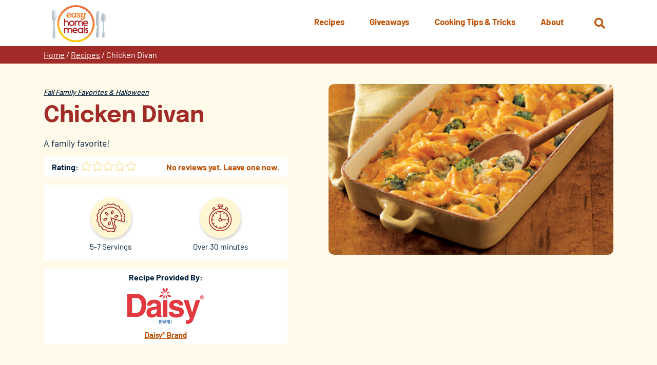

--- FILE ---
content_type: text/html; charset=UTF-8
request_url: https://www.easyhomemeals.com/recipes/chicken-divan/
body_size: 13153
content:
<!DOCTYPE html>
<html lang="en-US" class="no-js no-svg">
	<head>
		<script>
			// enable javascript enhancements (expand/collapse, etc).
			document.documentElement.className += ' js ';
		</script>
		<meta charset="UTF-8">
		<meta name="viewport" content="width=device-width, initial-scale=1">
		<link rel="preload" href="/wp-content/themes/ehm/fonts/barlow/barlow-v12-latin-regular.woff2" as="font" type="font/woff2"><link rel="preload" href="/wp-content/themes/ehm/fonts/barlow/barlow-v12-latin-500.woff2" as="font" type="font/woff2"><link rel="preload" href="/wp-content/themes/ehm/fonts/barlow/barlow-v12-latin-700.woff2" as="font" type="font/woff2"><link rel="preload" href="/wp-content/themes/ehm/fonts/epilogue/epilogue-v17-latin-regular.woff2" as="font" type="font/woff2"><link rel="preload" href="/wp-content/themes/ehm/fonts/epilogue/epilogue-v17-latin-300.woff2" as="font" type="font/woff2"><link rel="preload" href="/wp-content/themes/ehm/fonts/epilogue/epilogue-v17-latin-700.woff2" as="font" type="font/woff2">
		<link rel="apple-touch-icon" sizes="180x180" href="/apple-touch-icon.png">
<link rel="icon" type="image/png" sizes="32x32" href="/favicon-32x32.png">
<link rel="icon" type="image/png" sizes="16x16" href="/favicon-16x16.png">
<link rel="manifest" href="/site.webmanifest">
<link rel="mask-icon" href="/safari-pinned-tab.svg" color="#bd5105">
<meta name="msapplication-TileColor" content="#ffffff">
<meta name="theme-color" content="#ffffff">

		<title>Chicken Divan | Easy Home Meals</title>

		<!-- Google Tag Manager -->
<script>(function(w,d,s,l,i){w[l]=w[l]||[];w[l].push({'gtm.start':
new Date().getTime(),event:'gtm.js'});var f=d.getElementsByTagName(s)[0],
j=d.createElement(s),dl=l!='dataLayer'?'&l='+l:'';j.async=true;j.src=
'https://www.googletagmanager.com/gtm.js?id='+i+dl;f.parentNode.insertBefore(j,f);
})(window,document,'script','dataLayer','GTM-T6C223P');</script>
<!-- End Google Tag Manager -->
		<meta name='robots' content='index, follow, max-image-preview:large, max-snippet:-1, max-video-preview:-1' />
	<style>img:is([sizes="auto" i], [sizes^="auto," i]) { contain-intrinsic-size: 3000px 1500px }</style>
	
	<!-- This site is optimized with the Yoast SEO plugin v26.2 - https://yoast.com/wordpress/plugins/seo/ -->
	<meta name="description" content="A family favorite!" />
	<link rel="canonical" href="https://www.easyhomemeals.com/recipes/chicken-divan/" />
	<meta property="og:locale" content="en_US" />
	<meta property="og:type" content="article" />
	<meta property="og:title" content="Chicken Divan | Easy Home Meals" />
	<meta property="og:description" content="A family favorite!" />
	<meta property="og:url" content="https://www.easyhomemeals.com/recipes/chicken-divan/" />
	<meta property="og:site_name" content="Easy Home Meals" />
	<meta property="article:modified_time" content="2017-10-03T17:37:41+00:00" />
	<meta property="og:image" content="https://www.easyhomemeals.com/wp-content/uploads/2017/10/daisychickendivanBIG_319349828.jpg" />
	<meta property="og:image:width" content="500" />
	<meta property="og:image:height" content="300" />
	<meta property="og:image:type" content="image/jpeg" />
	<meta name="twitter:card" content="summary_large_image" />
	<!-- / Yoast SEO plugin. -->


<link rel='dns-prefetch' href='//www.google.com' />
<link rel='stylesheet' id='wp-block-library-css' href='https://www.easyhomemeals.com/wp-includes/css/dist/block-library/style.min.css?ver=4d2dd09c3372f788d850fd784fc11eab' media='all' />
<style id='classic-theme-styles-inline-css'>
/*! This file is auto-generated */
.wp-block-button__link{color:#fff;background-color:#32373c;border-radius:9999px;box-shadow:none;text-decoration:none;padding:calc(.667em + 2px) calc(1.333em + 2px);font-size:1.125em}.wp-block-file__button{background:#32373c;color:#fff;text-decoration:none}
</style>
<link rel='stylesheet' id='wp-components-css' href='https://www.easyhomemeals.com/wp-includes/css/dist/components/style.min.css?ver=4d2dd09c3372f788d850fd784fc11eab' media='all' />
<link rel='stylesheet' id='wp-preferences-css' href='https://www.easyhomemeals.com/wp-includes/css/dist/preferences/style.min.css?ver=4d2dd09c3372f788d850fd784fc11eab' media='all' />
<link rel='stylesheet' id='wp-block-editor-css' href='https://www.easyhomemeals.com/wp-includes/css/dist/block-editor/style.min.css?ver=4d2dd09c3372f788d850fd784fc11eab' media='all' />
<link rel='stylesheet' id='popup-maker-block-library-style-css' href='/wp-content/plugins/popup-maker/dist/packages/block-library-style.css?ver=dbea705cfafe089d65f1' media='all' />
<style id='global-styles-inline-css'>
:root{--wp--preset--aspect-ratio--square: 1;--wp--preset--aspect-ratio--4-3: 4/3;--wp--preset--aspect-ratio--3-4: 3/4;--wp--preset--aspect-ratio--3-2: 3/2;--wp--preset--aspect-ratio--2-3: 2/3;--wp--preset--aspect-ratio--16-9: 16/9;--wp--preset--aspect-ratio--9-16: 9/16;--wp--preset--color--black: #000000;--wp--preset--color--cyan-bluish-gray: #abb8c3;--wp--preset--color--white: #ffffff;--wp--preset--color--pale-pink: #f78da7;--wp--preset--color--vivid-red: #cf2e2e;--wp--preset--color--luminous-vivid-orange: #ff6900;--wp--preset--color--luminous-vivid-amber: #fcb900;--wp--preset--color--light-green-cyan: #7bdcb5;--wp--preset--color--vivid-green-cyan: #00d084;--wp--preset--color--pale-cyan-blue: #8ed1fc;--wp--preset--color--vivid-cyan-blue: #0693e3;--wp--preset--color--vivid-purple: #9b51e0;--wp--preset--gradient--vivid-cyan-blue-to-vivid-purple: linear-gradient(135deg,rgba(6,147,227,1) 0%,rgb(155,81,224) 100%);--wp--preset--gradient--light-green-cyan-to-vivid-green-cyan: linear-gradient(135deg,rgb(122,220,180) 0%,rgb(0,208,130) 100%);--wp--preset--gradient--luminous-vivid-amber-to-luminous-vivid-orange: linear-gradient(135deg,rgba(252,185,0,1) 0%,rgba(255,105,0,1) 100%);--wp--preset--gradient--luminous-vivid-orange-to-vivid-red: linear-gradient(135deg,rgba(255,105,0,1) 0%,rgb(207,46,46) 100%);--wp--preset--gradient--very-light-gray-to-cyan-bluish-gray: linear-gradient(135deg,rgb(238,238,238) 0%,rgb(169,184,195) 100%);--wp--preset--gradient--cool-to-warm-spectrum: linear-gradient(135deg,rgb(74,234,220) 0%,rgb(151,120,209) 20%,rgb(207,42,186) 40%,rgb(238,44,130) 60%,rgb(251,105,98) 80%,rgb(254,248,76) 100%);--wp--preset--gradient--blush-light-purple: linear-gradient(135deg,rgb(255,206,236) 0%,rgb(152,150,240) 100%);--wp--preset--gradient--blush-bordeaux: linear-gradient(135deg,rgb(254,205,165) 0%,rgb(254,45,45) 50%,rgb(107,0,62) 100%);--wp--preset--gradient--luminous-dusk: linear-gradient(135deg,rgb(255,203,112) 0%,rgb(199,81,192) 50%,rgb(65,88,208) 100%);--wp--preset--gradient--pale-ocean: linear-gradient(135deg,rgb(255,245,203) 0%,rgb(182,227,212) 50%,rgb(51,167,181) 100%);--wp--preset--gradient--electric-grass: linear-gradient(135deg,rgb(202,248,128) 0%,rgb(113,206,126) 100%);--wp--preset--gradient--midnight: linear-gradient(135deg,rgb(2,3,129) 0%,rgb(40,116,252) 100%);--wp--preset--font-size--small: 13px;--wp--preset--font-size--medium: 20px;--wp--preset--font-size--large: 36px;--wp--preset--font-size--x-large: 42px;--wp--preset--spacing--20: 0.44rem;--wp--preset--spacing--30: 0.67rem;--wp--preset--spacing--40: 1rem;--wp--preset--spacing--50: 1.5rem;--wp--preset--spacing--60: 2.25rem;--wp--preset--spacing--70: 3.38rem;--wp--preset--spacing--80: 5.06rem;--wp--preset--shadow--natural: 6px 6px 9px rgba(0, 0, 0, 0.2);--wp--preset--shadow--deep: 12px 12px 50px rgba(0, 0, 0, 0.4);--wp--preset--shadow--sharp: 6px 6px 0px rgba(0, 0, 0, 0.2);--wp--preset--shadow--outlined: 6px 6px 0px -3px rgba(255, 255, 255, 1), 6px 6px rgba(0, 0, 0, 1);--wp--preset--shadow--crisp: 6px 6px 0px rgba(0, 0, 0, 1);}:where(.is-layout-flex){gap: 0.5em;}:where(.is-layout-grid){gap: 0.5em;}body .is-layout-flex{display: flex;}.is-layout-flex{flex-wrap: wrap;align-items: center;}.is-layout-flex > :is(*, div){margin: 0;}body .is-layout-grid{display: grid;}.is-layout-grid > :is(*, div){margin: 0;}:where(.wp-block-columns.is-layout-flex){gap: 2em;}:where(.wp-block-columns.is-layout-grid){gap: 2em;}:where(.wp-block-post-template.is-layout-flex){gap: 1.25em;}:where(.wp-block-post-template.is-layout-grid){gap: 1.25em;}.has-black-color{color: var(--wp--preset--color--black) !important;}.has-cyan-bluish-gray-color{color: var(--wp--preset--color--cyan-bluish-gray) !important;}.has-white-color{color: var(--wp--preset--color--white) !important;}.has-pale-pink-color{color: var(--wp--preset--color--pale-pink) !important;}.has-vivid-red-color{color: var(--wp--preset--color--vivid-red) !important;}.has-luminous-vivid-orange-color{color: var(--wp--preset--color--luminous-vivid-orange) !important;}.has-luminous-vivid-amber-color{color: var(--wp--preset--color--luminous-vivid-amber) !important;}.has-light-green-cyan-color{color: var(--wp--preset--color--light-green-cyan) !important;}.has-vivid-green-cyan-color{color: var(--wp--preset--color--vivid-green-cyan) !important;}.has-pale-cyan-blue-color{color: var(--wp--preset--color--pale-cyan-blue) !important;}.has-vivid-cyan-blue-color{color: var(--wp--preset--color--vivid-cyan-blue) !important;}.has-vivid-purple-color{color: var(--wp--preset--color--vivid-purple) !important;}.has-black-background-color{background-color: var(--wp--preset--color--black) !important;}.has-cyan-bluish-gray-background-color{background-color: var(--wp--preset--color--cyan-bluish-gray) !important;}.has-white-background-color{background-color: var(--wp--preset--color--white) !important;}.has-pale-pink-background-color{background-color: var(--wp--preset--color--pale-pink) !important;}.has-vivid-red-background-color{background-color: var(--wp--preset--color--vivid-red) !important;}.has-luminous-vivid-orange-background-color{background-color: var(--wp--preset--color--luminous-vivid-orange) !important;}.has-luminous-vivid-amber-background-color{background-color: var(--wp--preset--color--luminous-vivid-amber) !important;}.has-light-green-cyan-background-color{background-color: var(--wp--preset--color--light-green-cyan) !important;}.has-vivid-green-cyan-background-color{background-color: var(--wp--preset--color--vivid-green-cyan) !important;}.has-pale-cyan-blue-background-color{background-color: var(--wp--preset--color--pale-cyan-blue) !important;}.has-vivid-cyan-blue-background-color{background-color: var(--wp--preset--color--vivid-cyan-blue) !important;}.has-vivid-purple-background-color{background-color: var(--wp--preset--color--vivid-purple) !important;}.has-black-border-color{border-color: var(--wp--preset--color--black) !important;}.has-cyan-bluish-gray-border-color{border-color: var(--wp--preset--color--cyan-bluish-gray) !important;}.has-white-border-color{border-color: var(--wp--preset--color--white) !important;}.has-pale-pink-border-color{border-color: var(--wp--preset--color--pale-pink) !important;}.has-vivid-red-border-color{border-color: var(--wp--preset--color--vivid-red) !important;}.has-luminous-vivid-orange-border-color{border-color: var(--wp--preset--color--luminous-vivid-orange) !important;}.has-luminous-vivid-amber-border-color{border-color: var(--wp--preset--color--luminous-vivid-amber) !important;}.has-light-green-cyan-border-color{border-color: var(--wp--preset--color--light-green-cyan) !important;}.has-vivid-green-cyan-border-color{border-color: var(--wp--preset--color--vivid-green-cyan) !important;}.has-pale-cyan-blue-border-color{border-color: var(--wp--preset--color--pale-cyan-blue) !important;}.has-vivid-cyan-blue-border-color{border-color: var(--wp--preset--color--vivid-cyan-blue) !important;}.has-vivid-purple-border-color{border-color: var(--wp--preset--color--vivid-purple) !important;}.has-vivid-cyan-blue-to-vivid-purple-gradient-background{background: var(--wp--preset--gradient--vivid-cyan-blue-to-vivid-purple) !important;}.has-light-green-cyan-to-vivid-green-cyan-gradient-background{background: var(--wp--preset--gradient--light-green-cyan-to-vivid-green-cyan) !important;}.has-luminous-vivid-amber-to-luminous-vivid-orange-gradient-background{background: var(--wp--preset--gradient--luminous-vivid-amber-to-luminous-vivid-orange) !important;}.has-luminous-vivid-orange-to-vivid-red-gradient-background{background: var(--wp--preset--gradient--luminous-vivid-orange-to-vivid-red) !important;}.has-very-light-gray-to-cyan-bluish-gray-gradient-background{background: var(--wp--preset--gradient--very-light-gray-to-cyan-bluish-gray) !important;}.has-cool-to-warm-spectrum-gradient-background{background: var(--wp--preset--gradient--cool-to-warm-spectrum) !important;}.has-blush-light-purple-gradient-background{background: var(--wp--preset--gradient--blush-light-purple) !important;}.has-blush-bordeaux-gradient-background{background: var(--wp--preset--gradient--blush-bordeaux) !important;}.has-luminous-dusk-gradient-background{background: var(--wp--preset--gradient--luminous-dusk) !important;}.has-pale-ocean-gradient-background{background: var(--wp--preset--gradient--pale-ocean) !important;}.has-electric-grass-gradient-background{background: var(--wp--preset--gradient--electric-grass) !important;}.has-midnight-gradient-background{background: var(--wp--preset--gradient--midnight) !important;}.has-small-font-size{font-size: var(--wp--preset--font-size--small) !important;}.has-medium-font-size{font-size: var(--wp--preset--font-size--medium) !important;}.has-large-font-size{font-size: var(--wp--preset--font-size--large) !important;}.has-x-large-font-size{font-size: var(--wp--preset--font-size--x-large) !important;}
:where(.wp-block-post-template.is-layout-flex){gap: 1.25em;}:where(.wp-block-post-template.is-layout-grid){gap: 1.25em;}
:where(.wp-block-columns.is-layout-flex){gap: 2em;}:where(.wp-block-columns.is-layout-grid){gap: 2em;}
:root :where(.wp-block-pullquote){font-size: 1.5em;line-height: 1.6;}
</style>
<link rel='stylesheet' id='search-filter-plugin-styles-css' href='/wp-content/plugins/search-filter-pro/public/assets/css/search-filter.min.css?ver=2.5.21' media='all' />
<link rel='stylesheet' id='normalize-css' href='/wp-content/themes/jpl/css/vendor/normalize-8.0.1.css?ver=4d2dd09c3372f788d850fd784fc11eab' media='all' />
<link rel='stylesheet' id='jpl-css' href='/wp-content/themes/jpl/style.css?ver=4.9.4' media='all' />
<link rel='stylesheet' id='aos_style-css' href='/wp-content/themes/ehm/css/aos.css?ver=4d2dd09c3372f788d850fd784fc11eab' media='all' />
<link rel='stylesheet' id='style-css' href='/wp-content/themes/ehm/style.css?ver=1767968640' media='all' />
<link rel='stylesheet' id='print-css' href='/wp-content/themes/ehm/css/print.css?ver=1710815205' media='print' />
<script src="/wp-content/themes/ehm/js/jquery-3.5.0.min.js" id="jquery-js"></script>
<script id="search-filter-plugin-build-js-extra">
var SF_LDATA = {"ajax_url":"https:\/\/www.easyhomemeals.com\/wp-admin\/admin-ajax.php","home_url":"https:\/\/www.easyhomemeals.com\/","extensions":[]};
</script>
<script src="/wp-content/plugins/search-filter-pro/public/assets/js/search-filter-build.min.js?ver=2.5.21" id="search-filter-plugin-build-js"></script>
<script src="/wp-content/plugins/search-filter-pro/public/assets/js/chosen.jquery.min.js?ver=2.5.21" id="search-filter-plugin-chosen-js"></script>
<script src="/wp-content/themes/ehm/js/aos.min.js?ver=4d2dd09c3372f788d850fd784fc11eab" id="aos_script-js"></script>
<script src="/wp-content/themes/ehm/js/NoSleep.min.js?ver=4d2dd09c3372f788d850fd784fc11eab" id="nosleep-js"></script>
<link rel='shortlink' href='https://www.easyhomemeals.com/?p=4639' />
<link rel="icon" href="/wp-content/uploads/2017/09/cropped-ehm_logo-32x32.png" sizes="32x32" />
<link rel="icon" href="/wp-content/uploads/2017/09/cropped-ehm_logo-192x192.png" sizes="192x192" />
<link rel="apple-touch-icon" href="/wp-content/uploads/2017/09/cropped-ehm_logo-180x180.png" />
<meta name="msapplication-TileImage" content="/wp-content/uploads/2017/09/cropped-ehm_logo-270x270.png" />
		<style id="wp-custom-css">
			strong.style {
	color: #a02b27;
}

.page-id-45462 .featured-image-and-title.has-media .pg-title,
.page-id-49731 .featured-image-and-title.has-media .pg-title {
	color: white;
}

.page-id-45462 .featured-image-and-title .pg-title:after,
.page-id-49731 .featured-image-and-title .pg-title:after {
	background-color: #26aae1;
}

.page-id-45462 .featured-image-and-title,
.page-id-49731 .featured-image-and-title {
	border: none;
}

.page-id-45462 .featured-image-and-title.has-media .media-wrap:before,
.page-id-49731 .featured-image-and-title.has-media .media-wrap:before {
	background-color: black;
		opacity: .5;
}
.page-id-45462 .breadcrumbs,
.page-id-49731 .breadcrumbs {
	background-color: #283c92;
}
.pum-theme-43664, .pum-theme-default-theme {
    background-color: rgba(0, 0, 0, 0.8);
}

.pum-theme-43664 .wp-block-image {
	text-align: center !important;
}
.pum-theme-43664 img {
	max-width: 700px !important;
	margin: 0 auto 1em !important;
	width: 80% !important;
}

.pum-theme-43664 p,
.pum-theme-43664 .wp-block-button {
	text-align: center !important;
}

.pum-theme-43664 .wp-block-button {
	margin: 1em auto !important;
	text-align: center !important;
}

.pum-theme-43664 .wp-block-button a {

background-color: #D85304;
   border-radius: 10px;
}
.pum-theme-43664 .link-wrap {
	margin: 1em auto !important;
	text-align: center !important;
}

.pum-theme-43664 .btn {

    background-color: #f05123 !important;
    color: #fff;
    text-transform: uppercase;
    padding: 0.6em 1.25em;
    min-width: 0 !important;
}

.pum-theme-43664 .pum-close.popmake-close {
	background-color: transparent !important;
	display: block !important;
	margin: 0 auto .5em !important;
	position: static !important;
	left: 0;
	padding: 0 !important;
	box-shadow: none;
}


.hero.rediscover-hero .content-wrap .content h1 img {
    background: #fff;
    border-radius: 20px;
    max-width: 400px;
    margin: 0 auto .5em;
    padding: .5em;
}
		</style>
		
		<script type="application/ld+json">
	{
		"@context": "https://schema.org/",
		"@type": "Recipe",
		"name": "Chicken Divan",
		"image": [
			"https://www.easyhomemeals.com/wp-content/uploads/2017/10/daisychickendivanBIG_319349828.jpg"
		],
		"author": {
			"@type": "Person",
			"name": "Daisy® Brand"
		},
		"datePublished": "October 3, 2017",
		"description": "A family favorite!",
		"totalTime": "PT60M",
		"recipeYield": "5 to 7 Servings",
		"recipeCategory": "Fall Family Favorites &amp; Halloween",
		"recipeIngredient": [],
		"recipeInstructions": []	}
</script>
			</head>
	<body class="wp-singular recipes-template-default single single-recipes postid-4639 wp-theme-jpl wp-child-theme-ehm">
		<!-- Google Tag Manager (noscript) -->
<noscript><iframe src="https://www.googletagmanager.com/ns.html?id=GTM-T6C223P"
height="0" width="0" style="display:none;visibility:hidden"></iframe></noscript>
<!-- End Google Tag Manager (noscript) -->		<a class="screen-reader-text" href="#content">Skip to content</a>
				
		<div class="hdr" id="site-header">
			<div class="wrap">
				<a href="/" class="logo">
	<img src="/wp-content/themes/ehm/img/logo.svg" alt="Easy Home Meals">
</a>
				<button class="nav-toggle toggle" data-target=".nav-wrap"  aria-label="Menu">
	<span></span>
	<span class="txt">Menu</span>
</button>
				<div class="search-wrap-outer" >
	<div class="search-wrap">
		<button class="search-toggle fa fa-search" aria-label="Open Search" data-target="#search-form"><span class="screen-reader-text">Open Search</span></button>
		<form role="search" method="get" id="search-form" class="form search-form" action="https://www.easyhomemeals.com/" >
			<label class="screen-reader-text" for="s">Search Web Site:</label>
			<div class="input-btn-wrap">
				<div class="input-wrap">
				<input type="text" placeholder="Search" value="" name="s" id="s" />
				<input type="hidden" value="main" name="source" id="source" />
				<div class="recipe-check-wrap">
				<input type="checkbox" value="recipes" name="post_type" id="recipes-only" /> <label for="recipes-only">Search recipes only?</label>
				</div>
				</div>
			<button type="submit" class="fa fa-arrow-circle-right" tabindex="1" value="Search" ></button>
			</div>
		</form>	</div>
</div>

				<div class="nav-wrap">
							<nav class="nav nav-primary" >
		<ul id="menu-primary-menu" class="menu"><li id="menu-item-27775" class="menu-item menu-item-type-custom menu-item-object-custom menu-item-has-children menu-item-27775"><a href="/recipes/"><span>Recipes</span></a>
<ul class="sub-menu">
	<li id="menu-item-47148" class="mobile-only menu-item menu-item-type-custom menu-item-object-custom menu-item-47148"><a href="/recipes/"><span>Overview</span></a></li>
	<li id="menu-item-47149" class="menu-item menu-item-type-custom menu-item-object-custom menu-item-47149"><a href="/recipe-finder/"><span>Recipe Finder</span></a></li>
	<li id="menu-item-47150" class="menu-item menu-item-type-custom menu-item-object-custom menu-item-47150"><a href="/recipes/meal-types/breakfast-brunch/"><span>Breakfast &#038; Brunch</span></a></li>
	<li id="menu-item-47151" class="menu-item menu-item-type-custom menu-item-object-custom menu-item-47151"><a href="/recipes/meal-types/desserts/"><span>Desserts</span></a></li>
	<li id="menu-item-47152" class="menu-item menu-item-type-custom menu-item-object-custom menu-item-47152"><a href="/recipes/meal-types/drinks/"><span>Drinks</span></a></li>
	<li id="menu-item-47153" class="menu-item menu-item-type-custom menu-item-object-custom menu-item-47153"><a href="/recipes/meal-types/main-dishes/"><span>Main Dishes</span></a></li>
	<li id="menu-item-47154" class="menu-item menu-item-type-custom menu-item-object-custom menu-item-47154"><a href="/recipes/meal-types/sides-salads/"><span>Sides &#038; Salads</span></a></li>
	<li id="menu-item-47155" class="menu-item menu-item-type-custom menu-item-object-custom menu-item-47155"><a href="/recipes/meal-types/snacks-appetizers/"><span>Snacks &#038; Appetizers</span></a></li>
	<li id="menu-item-47156" class="menu-item menu-item-type-custom menu-item-object-custom menu-item-47156"><a href="/recipes/meal-types/soups-sandwiches/"><span>Soups &#038; Sandwiches</span></a></li>
</ul>
</li>
<li id="menu-item-27776" class="menu-item menu-item-type-custom menu-item-object-custom menu-item-27776"><a href="/giveaways/"><span>Giveaways</span></a></li>
<li id="menu-item-28283" class="menu-item menu-item-type-custom menu-item-object-custom menu-item-has-children menu-item-28283"><a href="/cooking-tips-inspiration/"><span>Cooking Tips &#038; Tricks</span></a>
<ul class="sub-menu">
	<li id="menu-item-31744" class="mobile-only menu-item menu-item-type-custom menu-item-object-custom menu-item-31744"><a href="/cooking-tips-inspiration/"><span>Overview</span></a></li>
	<li id="menu-item-31739" class="menu-item menu-item-type-custom menu-item-object-custom menu-item-31739"><a href="/cooking-tips-inspiration/category/cooking-tips/"><span>Cooking Tips</span></a></li>
	<li id="menu-item-31741" class="menu-item menu-item-type-custom menu-item-object-custom menu-item-31741"><a href="/cooking-tips-inspiration/category/food-hacks/"><span>Food Hacks</span></a></li>
	<li id="menu-item-31742" class="menu-item menu-item-type-custom menu-item-object-custom menu-item-31742"><a href="/cooking-tips-inspiration/category/how-to-videos/"><span>How-To Videos</span></a></li>
	<li id="menu-item-31743" class="menu-item menu-item-type-custom menu-item-object-custom menu-item-31743"><a href="/cooking-tips-inspiration/category/recipe-collections/"><span>Recipe Collections</span></a></li>
</ul>
</li>
<li id="menu-item-28282" class="menu-item menu-item-type-post_type menu-item-object-page menu-item-has-children menu-item-28282"><a href="https://www.easyhomemeals.com/about/"><span>About</span></a>
<ul class="sub-menu">
	<li id="menu-item-32116" class="mobile-only menu-item menu-item-type-custom menu-item-object-custom menu-item-32116"><a href="/about/"><span>Overview</span></a></li>
	<li id="menu-item-38106" class="menu-item menu-item-type-post_type menu-item-object-page menu-item-38106"><a href="https://www.easyhomemeals.com/about/newsletters/"><span>Newsletters</span></a></li>
	<li id="menu-item-32114" class="menu-item menu-item-type-post_type menu-item-object-page menu-item-32114"><a href="https://www.easyhomemeals.com/about/faqs/"><span>FAQs</span></a></li>
	<li id="menu-item-32115" class="menu-item menu-item-type-post_type menu-item-object-page menu-item-32115"><a href="https://www.easyhomemeals.com/about/sponsors/"><span>Sponsors</span></a></li>
	<li id="menu-item-32113" class="menu-item menu-item-type-post_type menu-item-object-page menu-item-32113"><a href="https://www.easyhomemeals.com/about/contact-us/"><span>Contact Us</span></a></li>
</ul>
</li>
</ul>	</nav>
									</div>
			</div>
		</div>
		<div class="bdy" id="content">
		<div class="breadcrumbs"><div class="wrap"><div class="inner"><span><span><a href="https://www.easyhomemeals.com/">Home</a></span> / <span><a href="https://www.easyhomemeals.com/recipes/">Recipes</a></span> / <span class="breadcrumb_last" aria-current="page">Chicken Divan</span></span></div></div></div>	<div class="featured-image-and-title">
		<div class="wrap">
			<div class="inner">
				<div class="img-wrap">
											<div class="img-inner">
														<img src="/wp-content/uploads/2017/10/daisychickendivanBIG_319349828.jpg" alt="" />
						</div>
									</div>
				<div class="wrap">
					<div class="inner-wrap">
						<ul class="meta"><li><a href="/recipe-finder/?_sft_recipe_occasion=fall-family-favorites">Fall Family Favorites &amp; Halloween</a></li></ul>						<h1 class="pg-title">Chicken Divan</h1>

													<div class="pg-intro-content"><p>   A family favorite!</p>
</div>													<div class="review"><h4>Rating:</h4><div class="rating-text-wrapper">
	<div class="rating-wrapper">
		<svg width="20px" height="20px" version="1.1" xmlns="http://www.w3.org/2000/svg" xmlns:xlink="http://www.w3.org/1999/xlink" x="0px" y="0px" viewBox="0 0 250 250" style="enable-background:new 0 0 250 250;" xml:space="preserve">	<path class="star-outline" fill="#F5C746" d="M192,238.7c-2.6,0-5.3-0.8-7.9-2.3L125,205.4l-59.2,31.1c-1.7,0.9-4.5,2.2-7.8,2.2c-6.3,0-10.8-4.9-10.8-11.9c0-1.2,0.1-2.2,0.3-3.1l0.1-0.4l11.3-65.9l-48.2-46.9c-2-2.2-4.8-5.6-4.8-10c0-5.8,4.4-10,11.9-11.2l66.3-9.6l29.7-60c2.5-5.3,6.6-8.4,11.2-8.4c4.6,0,8.7,3.1,11.2,8.5l29.6,59.9l66.3,9.6c7.4,1.2,11.9,5.4,11.9,11.2c0,3.4-1.6,6.7-5,10.1l0,0l-47.9,46.7l11.4,66.1c0.2,1.3,0.2,2.4,0.2,3.4C202.6,233.8,198.2,238.7,192,238.7z M125,194.1l64,33.7c1.1,0.6,2.1,1,3,1c0.2,0,0.3,0,0.3,0c0,0,0.3-0.6,0.3-1.8c0-0.8,0-1.4-0.1-2l-12.2-71l51.6-50.3c2.1-2.1,2.1-3,2.1-3c-0.2-0.3-1.3-1-3.4-1.4l-71.3-10.4l-32-64.7c-0.9-1.9-1.9-2.8-2.2-2.8c-0.3,0.1-1.3,1-2.2,2.8l-32,64.8L19.4,99.2c-2.1,0.3-3.2,1-3.4,1.3c0,0.1,0.1,1,2,3.1l51.7,50.2l-12.3,71.3c-0.1,0.7-0.2,1.2-0.2,1.7c0,1.2,0.3,1.7,0.4,1.8c0,0,0.1,0,0.3,0c0.8,0,1.8-0.3,3.1-1L125,194.1z"/>	<path class="star-fill-25 hidden" fill="#F5C746" d="M71.4,86.6l-52.7,7.7c-3.4,0.5-7.7,2.2-7.7,6.3c0,2.5,1.8,4.8,3.4,6.6l49.9,48.5l-11.8,68.5c-0.1,1-0.3,1.8-0.3,2.7c0,3.6,1.8,6.9,5.8,6.9c1.9,0,3.7-0.7,5.5-1.6l7.9-4.1V86.6z"/>	<path class="star-fill-50 hidden" fill="#F5C746" d="M124.9,16.3c-3.1,0.1-5.4,3-6.6,5.6L87.5,84.2l-68.8,10c-3.4,0.5-7.7,2.2-7.7,6.3c0,2.5,1.8,4.8,3.4,6.6l49.9,48.5l-11.8,68.5c-0.1,1-0.3,1.8-0.3,2.7c0,3.6,1.8,6.9,5.8,6.9c1.9,0,3.7-0.7,5.5-1.6l61.4-32.3V16.3z"/>	<path class="star-fill-75 hidden" fill="#F5C746" d="M175,86.1l-12.5-1.8l-30.8-62.3c-1.2-2.6-3.6-5.6-6.7-5.6s-5.5,3-6.7,5.6L87.5,84.2l-68.8,10c-3.4,0.5-7.7,2.2-7.7,6.3c0,2.5,1.8,4.8,3.4,6.6l49.9,48.5l-11.8,68.5c-0.1,1-0.3,1.8-0.3,2.7c0,3.6,1.8,6.9,5.8,6.9c1.9,0,3.7-0.7,5.5-1.6l61.5-32.3l50,26.3V86.1z"/>	<path class="star-fill-100 hidden" fill="#F5C746" d="M235.4,107.1l-49.7,48.5l11.8,68.5c0.1,1,0.1,1.8,0.1,2.7c0,3.6-1.6,6.9-5.6,6.9c-1.9,0-3.8-0.7-5.5-1.6L125,199.7l-61.5,32.3c-1.8,1-3.6,1.6-5.5,1.6c-4,0-5.8-3.3-5.8-6.9c0-1,0.1-1.8,0.3-2.7l11.8-68.5l-49.9-48.5c-1.6-1.8-3.4-4.1-3.4-6.6c0-4.1,4.2-5.8,7.7-6.3l68.8-10l30.8-62.3c1.2-2.6,3.6-5.6,6.7-5.6s5.5,3,6.7,5.6l30.8,62.3l68.8,10c3.3,0.5,7.7,2.2,7.7,6.3C239,103,237.2,105.3,235.4,107.1z"/></svg><svg width="20px" height="20px" version="1.1" xmlns="http://www.w3.org/2000/svg" xmlns:xlink="http://www.w3.org/1999/xlink" x="0px" y="0px" viewBox="0 0 250 250" style="enable-background:new 0 0 250 250;" xml:space="preserve">	<path class="star-outline" fill="#F5C746" d="M192,238.7c-2.6,0-5.3-0.8-7.9-2.3L125,205.4l-59.2,31.1c-1.7,0.9-4.5,2.2-7.8,2.2c-6.3,0-10.8-4.9-10.8-11.9c0-1.2,0.1-2.2,0.3-3.1l0.1-0.4l11.3-65.9l-48.2-46.9c-2-2.2-4.8-5.6-4.8-10c0-5.8,4.4-10,11.9-11.2l66.3-9.6l29.7-60c2.5-5.3,6.6-8.4,11.2-8.4c4.6,0,8.7,3.1,11.2,8.5l29.6,59.9l66.3,9.6c7.4,1.2,11.9,5.4,11.9,11.2c0,3.4-1.6,6.7-5,10.1l0,0l-47.9,46.7l11.4,66.1c0.2,1.3,0.2,2.4,0.2,3.4C202.6,233.8,198.2,238.7,192,238.7z M125,194.1l64,33.7c1.1,0.6,2.1,1,3,1c0.2,0,0.3,0,0.3,0c0,0,0.3-0.6,0.3-1.8c0-0.8,0-1.4-0.1-2l-12.2-71l51.6-50.3c2.1-2.1,2.1-3,2.1-3c-0.2-0.3-1.3-1-3.4-1.4l-71.3-10.4l-32-64.7c-0.9-1.9-1.9-2.8-2.2-2.8c-0.3,0.1-1.3,1-2.2,2.8l-32,64.8L19.4,99.2c-2.1,0.3-3.2,1-3.4,1.3c0,0.1,0.1,1,2,3.1l51.7,50.2l-12.3,71.3c-0.1,0.7-0.2,1.2-0.2,1.7c0,1.2,0.3,1.7,0.4,1.8c0,0,0.1,0,0.3,0c0.8,0,1.8-0.3,3.1-1L125,194.1z"/>	<path class="star-fill-25 hidden" fill="#F5C746" d="M71.4,86.6l-52.7,7.7c-3.4,0.5-7.7,2.2-7.7,6.3c0,2.5,1.8,4.8,3.4,6.6l49.9,48.5l-11.8,68.5c-0.1,1-0.3,1.8-0.3,2.7c0,3.6,1.8,6.9,5.8,6.9c1.9,0,3.7-0.7,5.5-1.6l7.9-4.1V86.6z"/>	<path class="star-fill-50 hidden" fill="#F5C746" d="M124.9,16.3c-3.1,0.1-5.4,3-6.6,5.6L87.5,84.2l-68.8,10c-3.4,0.5-7.7,2.2-7.7,6.3c0,2.5,1.8,4.8,3.4,6.6l49.9,48.5l-11.8,68.5c-0.1,1-0.3,1.8-0.3,2.7c0,3.6,1.8,6.9,5.8,6.9c1.9,0,3.7-0.7,5.5-1.6l61.4-32.3V16.3z"/>	<path class="star-fill-75 hidden" fill="#F5C746" d="M175,86.1l-12.5-1.8l-30.8-62.3c-1.2-2.6-3.6-5.6-6.7-5.6s-5.5,3-6.7,5.6L87.5,84.2l-68.8,10c-3.4,0.5-7.7,2.2-7.7,6.3c0,2.5,1.8,4.8,3.4,6.6l49.9,48.5l-11.8,68.5c-0.1,1-0.3,1.8-0.3,2.7c0,3.6,1.8,6.9,5.8,6.9c1.9,0,3.7-0.7,5.5-1.6l61.5-32.3l50,26.3V86.1z"/>	<path class="star-fill-100 hidden" fill="#F5C746" d="M235.4,107.1l-49.7,48.5l11.8,68.5c0.1,1,0.1,1.8,0.1,2.7c0,3.6-1.6,6.9-5.6,6.9c-1.9,0-3.8-0.7-5.5-1.6L125,199.7l-61.5,32.3c-1.8,1-3.6,1.6-5.5,1.6c-4,0-5.8-3.3-5.8-6.9c0-1,0.1-1.8,0.3-2.7l11.8-68.5l-49.9-48.5c-1.6-1.8-3.4-4.1-3.4-6.6c0-4.1,4.2-5.8,7.7-6.3l68.8-10l30.8-62.3c1.2-2.6,3.6-5.6,6.7-5.6s5.5,3,6.7,5.6l30.8,62.3l68.8,10c3.3,0.5,7.7,2.2,7.7,6.3C239,103,237.2,105.3,235.4,107.1z"/></svg><svg width="20px" height="20px" version="1.1" xmlns="http://www.w3.org/2000/svg" xmlns:xlink="http://www.w3.org/1999/xlink" x="0px" y="0px" viewBox="0 0 250 250" style="enable-background:new 0 0 250 250;" xml:space="preserve">	<path class="star-outline" fill="#F5C746" d="M192,238.7c-2.6,0-5.3-0.8-7.9-2.3L125,205.4l-59.2,31.1c-1.7,0.9-4.5,2.2-7.8,2.2c-6.3,0-10.8-4.9-10.8-11.9c0-1.2,0.1-2.2,0.3-3.1l0.1-0.4l11.3-65.9l-48.2-46.9c-2-2.2-4.8-5.6-4.8-10c0-5.8,4.4-10,11.9-11.2l66.3-9.6l29.7-60c2.5-5.3,6.6-8.4,11.2-8.4c4.6,0,8.7,3.1,11.2,8.5l29.6,59.9l66.3,9.6c7.4,1.2,11.9,5.4,11.9,11.2c0,3.4-1.6,6.7-5,10.1l0,0l-47.9,46.7l11.4,66.1c0.2,1.3,0.2,2.4,0.2,3.4C202.6,233.8,198.2,238.7,192,238.7z M125,194.1l64,33.7c1.1,0.6,2.1,1,3,1c0.2,0,0.3,0,0.3,0c0,0,0.3-0.6,0.3-1.8c0-0.8,0-1.4-0.1-2l-12.2-71l51.6-50.3c2.1-2.1,2.1-3,2.1-3c-0.2-0.3-1.3-1-3.4-1.4l-71.3-10.4l-32-64.7c-0.9-1.9-1.9-2.8-2.2-2.8c-0.3,0.1-1.3,1-2.2,2.8l-32,64.8L19.4,99.2c-2.1,0.3-3.2,1-3.4,1.3c0,0.1,0.1,1,2,3.1l51.7,50.2l-12.3,71.3c-0.1,0.7-0.2,1.2-0.2,1.7c0,1.2,0.3,1.7,0.4,1.8c0,0,0.1,0,0.3,0c0.8,0,1.8-0.3,3.1-1L125,194.1z"/>	<path class="star-fill-25 hidden" fill="#F5C746" d="M71.4,86.6l-52.7,7.7c-3.4,0.5-7.7,2.2-7.7,6.3c0,2.5,1.8,4.8,3.4,6.6l49.9,48.5l-11.8,68.5c-0.1,1-0.3,1.8-0.3,2.7c0,3.6,1.8,6.9,5.8,6.9c1.9,0,3.7-0.7,5.5-1.6l7.9-4.1V86.6z"/>	<path class="star-fill-50 hidden" fill="#F5C746" d="M124.9,16.3c-3.1,0.1-5.4,3-6.6,5.6L87.5,84.2l-68.8,10c-3.4,0.5-7.7,2.2-7.7,6.3c0,2.5,1.8,4.8,3.4,6.6l49.9,48.5l-11.8,68.5c-0.1,1-0.3,1.8-0.3,2.7c0,3.6,1.8,6.9,5.8,6.9c1.9,0,3.7-0.7,5.5-1.6l61.4-32.3V16.3z"/>	<path class="star-fill-75 hidden" fill="#F5C746" d="M175,86.1l-12.5-1.8l-30.8-62.3c-1.2-2.6-3.6-5.6-6.7-5.6s-5.5,3-6.7,5.6L87.5,84.2l-68.8,10c-3.4,0.5-7.7,2.2-7.7,6.3c0,2.5,1.8,4.8,3.4,6.6l49.9,48.5l-11.8,68.5c-0.1,1-0.3,1.8-0.3,2.7c0,3.6,1.8,6.9,5.8,6.9c1.9,0,3.7-0.7,5.5-1.6l61.5-32.3l50,26.3V86.1z"/>	<path class="star-fill-100 hidden" fill="#F5C746" d="M235.4,107.1l-49.7,48.5l11.8,68.5c0.1,1,0.1,1.8,0.1,2.7c0,3.6-1.6,6.9-5.6,6.9c-1.9,0-3.8-0.7-5.5-1.6L125,199.7l-61.5,32.3c-1.8,1-3.6,1.6-5.5,1.6c-4,0-5.8-3.3-5.8-6.9c0-1,0.1-1.8,0.3-2.7l11.8-68.5l-49.9-48.5c-1.6-1.8-3.4-4.1-3.4-6.6c0-4.1,4.2-5.8,7.7-6.3l68.8-10l30.8-62.3c1.2-2.6,3.6-5.6,6.7-5.6s5.5,3,6.7,5.6l30.8,62.3l68.8,10c3.3,0.5,7.7,2.2,7.7,6.3C239,103,237.2,105.3,235.4,107.1z"/></svg><svg width="20px" height="20px" version="1.1" xmlns="http://www.w3.org/2000/svg" xmlns:xlink="http://www.w3.org/1999/xlink" x="0px" y="0px" viewBox="0 0 250 250" style="enable-background:new 0 0 250 250;" xml:space="preserve">	<path class="star-outline" fill="#F5C746" d="M192,238.7c-2.6,0-5.3-0.8-7.9-2.3L125,205.4l-59.2,31.1c-1.7,0.9-4.5,2.2-7.8,2.2c-6.3,0-10.8-4.9-10.8-11.9c0-1.2,0.1-2.2,0.3-3.1l0.1-0.4l11.3-65.9l-48.2-46.9c-2-2.2-4.8-5.6-4.8-10c0-5.8,4.4-10,11.9-11.2l66.3-9.6l29.7-60c2.5-5.3,6.6-8.4,11.2-8.4c4.6,0,8.7,3.1,11.2,8.5l29.6,59.9l66.3,9.6c7.4,1.2,11.9,5.4,11.9,11.2c0,3.4-1.6,6.7-5,10.1l0,0l-47.9,46.7l11.4,66.1c0.2,1.3,0.2,2.4,0.2,3.4C202.6,233.8,198.2,238.7,192,238.7z M125,194.1l64,33.7c1.1,0.6,2.1,1,3,1c0.2,0,0.3,0,0.3,0c0,0,0.3-0.6,0.3-1.8c0-0.8,0-1.4-0.1-2l-12.2-71l51.6-50.3c2.1-2.1,2.1-3,2.1-3c-0.2-0.3-1.3-1-3.4-1.4l-71.3-10.4l-32-64.7c-0.9-1.9-1.9-2.8-2.2-2.8c-0.3,0.1-1.3,1-2.2,2.8l-32,64.8L19.4,99.2c-2.1,0.3-3.2,1-3.4,1.3c0,0.1,0.1,1,2,3.1l51.7,50.2l-12.3,71.3c-0.1,0.7-0.2,1.2-0.2,1.7c0,1.2,0.3,1.7,0.4,1.8c0,0,0.1,0,0.3,0c0.8,0,1.8-0.3,3.1-1L125,194.1z"/>	<path class="star-fill-25 hidden" fill="#F5C746" d="M71.4,86.6l-52.7,7.7c-3.4,0.5-7.7,2.2-7.7,6.3c0,2.5,1.8,4.8,3.4,6.6l49.9,48.5l-11.8,68.5c-0.1,1-0.3,1.8-0.3,2.7c0,3.6,1.8,6.9,5.8,6.9c1.9,0,3.7-0.7,5.5-1.6l7.9-4.1V86.6z"/>	<path class="star-fill-50 hidden" fill="#F5C746" d="M124.9,16.3c-3.1,0.1-5.4,3-6.6,5.6L87.5,84.2l-68.8,10c-3.4,0.5-7.7,2.2-7.7,6.3c0,2.5,1.8,4.8,3.4,6.6l49.9,48.5l-11.8,68.5c-0.1,1-0.3,1.8-0.3,2.7c0,3.6,1.8,6.9,5.8,6.9c1.9,0,3.7-0.7,5.5-1.6l61.4-32.3V16.3z"/>	<path class="star-fill-75 hidden" fill="#F5C746" d="M175,86.1l-12.5-1.8l-30.8-62.3c-1.2-2.6-3.6-5.6-6.7-5.6s-5.5,3-6.7,5.6L87.5,84.2l-68.8,10c-3.4,0.5-7.7,2.2-7.7,6.3c0,2.5,1.8,4.8,3.4,6.6l49.9,48.5l-11.8,68.5c-0.1,1-0.3,1.8-0.3,2.7c0,3.6,1.8,6.9,5.8,6.9c1.9,0,3.7-0.7,5.5-1.6l61.5-32.3l50,26.3V86.1z"/>	<path class="star-fill-100 hidden" fill="#F5C746" d="M235.4,107.1l-49.7,48.5l11.8,68.5c0.1,1,0.1,1.8,0.1,2.7c0,3.6-1.6,6.9-5.6,6.9c-1.9,0-3.8-0.7-5.5-1.6L125,199.7l-61.5,32.3c-1.8,1-3.6,1.6-5.5,1.6c-4,0-5.8-3.3-5.8-6.9c0-1,0.1-1.8,0.3-2.7l11.8-68.5l-49.9-48.5c-1.6-1.8-3.4-4.1-3.4-6.6c0-4.1,4.2-5.8,7.7-6.3l68.8-10l30.8-62.3c1.2-2.6,3.6-5.6,6.7-5.6s5.5,3,6.7,5.6l30.8,62.3l68.8,10c3.3,0.5,7.7,2.2,7.7,6.3C239,103,237.2,105.3,235.4,107.1z"/></svg><svg width="20px" height="20px" version="1.1" xmlns="http://www.w3.org/2000/svg" xmlns:xlink="http://www.w3.org/1999/xlink" x="0px" y="0px" viewBox="0 0 250 250" style="enable-background:new 0 0 250 250;" xml:space="preserve">	<path class="star-outline" fill="#F5C746" d="M192,238.7c-2.6,0-5.3-0.8-7.9-2.3L125,205.4l-59.2,31.1c-1.7,0.9-4.5,2.2-7.8,2.2c-6.3,0-10.8-4.9-10.8-11.9c0-1.2,0.1-2.2,0.3-3.1l0.1-0.4l11.3-65.9l-48.2-46.9c-2-2.2-4.8-5.6-4.8-10c0-5.8,4.4-10,11.9-11.2l66.3-9.6l29.7-60c2.5-5.3,6.6-8.4,11.2-8.4c4.6,0,8.7,3.1,11.2,8.5l29.6,59.9l66.3,9.6c7.4,1.2,11.9,5.4,11.9,11.2c0,3.4-1.6,6.7-5,10.1l0,0l-47.9,46.7l11.4,66.1c0.2,1.3,0.2,2.4,0.2,3.4C202.6,233.8,198.2,238.7,192,238.7z M125,194.1l64,33.7c1.1,0.6,2.1,1,3,1c0.2,0,0.3,0,0.3,0c0,0,0.3-0.6,0.3-1.8c0-0.8,0-1.4-0.1-2l-12.2-71l51.6-50.3c2.1-2.1,2.1-3,2.1-3c-0.2-0.3-1.3-1-3.4-1.4l-71.3-10.4l-32-64.7c-0.9-1.9-1.9-2.8-2.2-2.8c-0.3,0.1-1.3,1-2.2,2.8l-32,64.8L19.4,99.2c-2.1,0.3-3.2,1-3.4,1.3c0,0.1,0.1,1,2,3.1l51.7,50.2l-12.3,71.3c-0.1,0.7-0.2,1.2-0.2,1.7c0,1.2,0.3,1.7,0.4,1.8c0,0,0.1,0,0.3,0c0.8,0,1.8-0.3,3.1-1L125,194.1z"/>	<path class="star-fill-25 hidden" fill="#F5C746" d="M71.4,86.6l-52.7,7.7c-3.4,0.5-7.7,2.2-7.7,6.3c0,2.5,1.8,4.8,3.4,6.6l49.9,48.5l-11.8,68.5c-0.1,1-0.3,1.8-0.3,2.7c0,3.6,1.8,6.9,5.8,6.9c1.9,0,3.7-0.7,5.5-1.6l7.9-4.1V86.6z"/>	<path class="star-fill-50 hidden" fill="#F5C746" d="M124.9,16.3c-3.1,0.1-5.4,3-6.6,5.6L87.5,84.2l-68.8,10c-3.4,0.5-7.7,2.2-7.7,6.3c0,2.5,1.8,4.8,3.4,6.6l49.9,48.5l-11.8,68.5c-0.1,1-0.3,1.8-0.3,2.7c0,3.6,1.8,6.9,5.8,6.9c1.9,0,3.7-0.7,5.5-1.6l61.4-32.3V16.3z"/>	<path class="star-fill-75 hidden" fill="#F5C746" d="M175,86.1l-12.5-1.8l-30.8-62.3c-1.2-2.6-3.6-5.6-6.7-5.6s-5.5,3-6.7,5.6L87.5,84.2l-68.8,10c-3.4,0.5-7.7,2.2-7.7,6.3c0,2.5,1.8,4.8,3.4,6.6l49.9,48.5l-11.8,68.5c-0.1,1-0.3,1.8-0.3,2.7c0,3.6,1.8,6.9,5.8,6.9c1.9,0,3.7-0.7,5.5-1.6l61.5-32.3l50,26.3V86.1z"/>	<path class="star-fill-100 hidden" fill="#F5C746" d="M235.4,107.1l-49.7,48.5l11.8,68.5c0.1,1,0.1,1.8,0.1,2.7c0,3.6-1.6,6.9-5.6,6.9c-1.9,0-3.8-0.7-5.5-1.6L125,199.7l-61.5,32.3c-1.8,1-3.6,1.6-5.5,1.6c-4,0-5.8-3.3-5.8-6.9c0-1,0.1-1.8,0.3-2.7l11.8-68.5l-49.9-48.5c-1.6-1.8-3.4-4.1-3.4-6.6c0-4.1,4.2-5.8,7.7-6.3l68.8-10l30.8-62.3c1.2-2.6,3.6-5.6,6.7-5.6s5.5,3,6.7,5.6l30.8,62.3l68.8,10c3.3,0.5,7.7,2.2,7.7,6.3C239,103,237.2,105.3,235.4,107.1z"/></svg>	</div>
	<div class="rating-text">
		<a href="#section-reviews" class="link-down">No reviews yet. Leave one now.</a>	</div>
</div>
</div>													<div class="at-a-glance"><div class="inner"><div class="item"><div class="icon-wrap"><img src="/wp-content/themes/ehm/img/icon-chronometer.svg" alt="Easy Home Meals"></div><p>Over 30 minutes</p></div><div class="item"><div class="icon-wrap"><img src="/wp-content/themes/ehm/img/icon-pie.svg" alt="Easy Home Meals"></div><p>5-7 Servings</p></div></div></div>												<div class="sponsors-product"><div class="sponsors"><h4>Recipe Provided By:</h4><div class="sponsor"><div class="img-wrap-alt"><img src="/wp-content/uploads/Daisy-Brand-2022-logo-600x280.png" alt="Daisy® Brand"/></div><p><a href="https://www.daisybrand.com/" target="_blank"><span>Daisy® Brand</span></a></p></div></div>							</div>
											</div>
				</div>
			</div>
		</div>
	</div>
	<div class="share-bar">
		<div class="wrap">
			<ul class="clist cf share-recipe-list">
				<li>
					<a href="https://www.facebook.com/sharer/sharer.php?u=https%3A%2F%2Fwww.easyhomemeals.com%2Frecipes%2Fchicken-divan%2F" class="social" data-width="580" data-height="470" target="_blank">
						<span class="fab fa-facebook"></span>
						<span class="txt">Facebook</span>
					</a>
				</li>
				<li>
					<a href="https://twitter.com/intent/tweet?text=Chicken%20Divan&url=https%3A%2F%2Fwww.easyhomemeals.com%2Frecipes%2Fchicken-divan%2F" class="social" data-width="580" data-height="470" target="_blank">
						<span class="fab fa-twitter"></span>
						<span class="txt">Twitter</span>
					</a>
				</li>
				<li>
					<a href="https://www.pinterest.com/pin/create/button/?url=https%3A%2F%2Fwww.easyhomemeals.com%2Frecipes%2Fchicken-divan%2F&description=Chicken%20Divan" data-pin-do="buttonPin" data-pin-custom="true" data-pin-url="https%3A%2F%2Fwww.easyhomemeals.com%2Frecipes%2Fchicken-divan%2F" data-pin-description="Chicken%20Divan">
						<span class="fab fa-pinterest"></span>
						<span class="txt">Pinterest</span>
					</a>
				</li>
				<li>
					<a href="#" onclick="window.print();return false;" class="print" rel="nofollow" target="_blank">
						<span class="fas fa-print"></span>
						<span class="txt">Print</span>
					</a>
				</li>
			</ul>

			<div class="keep-screen-on">
				<label for="keep-screen-on-switch"><span class="switch"><input id="keep-screen-on-switch" type="checkbox"><span class="slider round"></span></span><span class="switch-label">Keep Screen On</span></label>
			</div>
		</div>
	</div>
<div class="wrap cf">
	<div class="block rtf">
		<div class="post">
			<div class="ingredient-directions-wrap">
				<div class="section ingredient-col">
					<h2>Recipe Ingredients</h2>
					<ul>
<li>    1 c. whipping cream</li>
<li>    2 c. shredded cheddar cheese</li>
<li>    2 Tbsp. Dijon mustard</li>
<li>    1 tsp. Worcestershire sauce</li>
<li>    1/4 tsp. cracked black pepper</li>
<li>    1/8 tsp. cayenne pepper</li>
<li>    1 c. Daisy&reg; Sour Cream</li>
<li>    1 lb.&nbsp;fresh broccoli spears, trimmed and cooked to crisp tender</li>
<li>    4 c. shredded cooked chicken</li>
</ul>
									</div>
				<div class="section directions-col">
					<div class="directions">
						<h2>Recipe Directions</h2>
						<p>   Heat the oven to 350 degrees. In a 2 quart saucepan, heat the whipping cream just to a boil. Remove from the heat; stir in 1 c. Cheddar cheese, Dijon mustard, Worcestershire sauce, black pepper and cayenne pepper until cheese melts (1 to 2 minutes). Gradually stir in the sour cream until thoroughly mixed.</p>
<p>   In a greased 13&#215;8&quot; casserole dish, place the broccoli spears and top with the shredded chicken. Pour the sauce evenly over the chicken and broccoli. Sprinkle with the remaining 1 c. Cheddar cheese on top of the sauce. Cover the dish and bake for 25 to 30 minutes or until heated through.</p>
					</div>
														</div>
			</div>
		</div>
	</div>
</div>
<div class="recipes-callout block bg-color-red">
	<div class="wrap">
				<div class="top">
			<div class="description-wrap">
				<h2>Related Recipes</h2>
							</div>
					</div>
		<div class="recipe-callout-inner">
							<a class="item" href="https://www.easyhomemeals.com/recipes/cheesy-fire-chicken-and-kimchi-skillet/">
										<div class="img-wrap">
												<img width="285" height="400" src="/wp-content/uploads/019-285x400.jpg" class="attachment-medium size-medium wp-post-image" alt="" decoding="async" loading="lazy" srcset="/wp-content/uploads/019-285x400.jpg 285w, /wp-content/uploads/019-43x60.jpg 43w, /wp-content/uploads/019.jpg 604w" sizes="auto, (max-width: 285px) 100vw, 285px" />					</div>
					<div class="content">
						<h3>Cheesy Fire Chicken and Kimchi Skillet</h3>
					</div>
				</a>
							<a class="item" href="https://www.easyhomemeals.com/recipes/mozzarella-and-pesto-frittatas/">
										<div class="img-wrap">
													<span class="rda-wrap">
								<img class="rda-img" src="/wp-content/themes/ehm/img/rd-approved-logo.svg" alt="Registered Dietitian Approved logo">
							</span>
												<img width="318" height="400" src="/wp-content/uploads/056-318x400.jpg" class="attachment-medium size-medium wp-post-image" alt="" decoding="async" loading="lazy" srcset="/wp-content/uploads/056-318x400.jpg 318w, /wp-content/uploads/056-48x60.jpg 48w, /wp-content/uploads/056.jpg 604w" sizes="auto, (max-width: 318px) 100vw, 318px" />					</div>
					<div class="content">
						<h3>Mozzarella and Pesto Frittatas</h3>
					</div>
				</a>
							<a class="item" href="https://www.easyhomemeals.com/recipes/pierogi-tikka-masala/">
										<div class="img-wrap">
												<img width="343" height="400" src="/wp-content/uploads/038-Copy-343x400.jpg" class="attachment-medium size-medium wp-post-image" alt="" decoding="async" loading="lazy" srcset="/wp-content/uploads/038-Copy-343x400.jpg 343w, /wp-content/uploads/038-Copy-51x60.jpg 51w, /wp-content/uploads/038-Copy.jpg 604w" sizes="auto, (max-width: 343px) 100vw, 343px" />					</div>
					<div class="content">
						<h3>Pierogi Tikka Masala</h3>
					</div>
				</a>
							<a class="item" href="https://www.easyhomemeals.com/recipes/cajun-shrimp-stuffed-peppers/">
										<div class="img-wrap">
													<span class="rda-wrap">
								<img class="rda-img" src="/wp-content/themes/ehm/img/rd-approved-logo.svg" alt="Registered Dietitian Approved logo">
							</span>
												<img width="310" height="400" src="/wp-content/uploads/039-Copy-310x400.jpg" class="attachment-medium size-medium wp-post-image" alt="" decoding="async" loading="lazy" srcset="/wp-content/uploads/039-Copy-310x400.jpg 310w, /wp-content/uploads/039-Copy-47x60.jpg 47w, /wp-content/uploads/039-Copy.jpg 604w" sizes="auto, (max-width: 310px) 100vw, 310px" />					</div>
					<div class="content">
						<h3>Cajun Shrimp Stuffed Peppers</h3>
					</div>
				</a>
					</div>
	</div>
</div>
<div id="section-reviews">
	<div class="wrap">
		<div class="inner">
			<div class="comments-area">
				<div id="comments">
	
			<div id="respond" class="comment-respond">
		<h3 id="reply-title" class="comment-reply-title">Rate and Review</h3><form action="https://www.easyhomemeals.com/wp-comments-post.php" method="post" id="commentform" class="comment-form"><p class="comment-notes"><span id="email-notes">Your email address will not be published.</span> <span class="required-field-message">Required fields are marked <span class="required">*</span></span></p><p class="comment-form-comment"><label for="comment">Review <span class="required">*</span></label><textarea id="comment" name="comment" cols="45" rows="8" aria-required="true"></textarea></p>	<p class="comment-form-rating">
		<span class="label">
			Rating
			<span class="required">*</span>
		</span>
	</p>

	<div class="rating">
							<input type="radio" name="rating" id="rating-5" value="5" >
			<label for="rating-5" >
				<svg width="25px" height="25px" version="1.1" xmlns="http://www.w3.org/2000/svg" xmlns:xlink="http://www.w3.org/1999/xlink" x="0px" y="0px" viewBox="0 0 250 250" style="enable-background:new 0 0 250 250;" xml:space="preserve">
	<path class="star-outline" fill="#F5C746" d="M192,238.7c-2.6,0-5.3-0.8-7.9-2.3L125,205.4l-59.2,31.1c-1.7,0.9-4.5,2.2-7.8,2.2c-6.3,0-10.8-4.9-10.8-11.9c0-1.2,0.1-2.2,0.3-3.1l0.1-0.4l11.3-65.9l-48.2-46.9c-2-2.2-4.8-5.6-4.8-10c0-5.8,4.4-10,11.9-11.2l66.3-9.6l29.7-60c2.5-5.3,6.6-8.4,11.2-8.4c4.6,0,8.7,3.1,11.2,8.5l29.6,59.9l66.3,9.6c7.4,1.2,11.9,5.4,11.9,11.2c0,3.4-1.6,6.7-5,10.1l0,0l-47.9,46.7l11.4,66.1c0.2,1.3,0.2,2.4,0.2,3.4C202.6,233.8,198.2,238.7,192,238.7z M125,194.1l64,33.7c1.1,0.6,2.1,1,3,1c0.2,0,0.3,0,0.3,0c0,0,0.3-0.6,0.3-1.8c0-0.8,0-1.4-0.1-2l-12.2-71l51.6-50.3c2.1-2.1,2.1-3,2.1-3c-0.2-0.3-1.3-1-3.4-1.4l-71.3-10.4l-32-64.7c-0.9-1.9-1.9-2.8-2.2-2.8c-0.3,0.1-1.3,1-2.2,2.8l-32,64.8L19.4,99.2c-2.1,0.3-3.2,1-3.4,1.3c0,0.1,0.1,1,2,3.1l51.7,50.2l-12.3,71.3c-0.1,0.7-0.2,1.2-0.2,1.7c0,1.2,0.3,1.7,0.4,1.8c0,0,0.1,0,0.3,0c0.8,0,1.8-0.3,3.1-1L125,194.1z"/>
	<path class="star-fill-25 fill" fill="#F5C746" d="M71.4,86.6l-52.7,7.7c-3.4,0.5-7.7,2.2-7.7,6.3c0,2.5,1.8,4.8,3.4,6.6l49.9,48.5l-11.8,68.5c-0.1,1-0.3,1.8-0.3,2.7c0,3.6,1.8,6.9,5.8,6.9c1.9,0,3.7-0.7,5.5-1.6l7.9-4.1V86.6z"/>
	<path class="star-fill-50 fill" fill="#F5C746" d="M124.9,16.3c-3.1,0.1-5.4,3-6.6,5.6L87.5,84.2l-68.8,10c-3.4,0.5-7.7,2.2-7.7,6.3c0,2.5,1.8,4.8,3.4,6.6l49.9,48.5l-11.8,68.5c-0.1,1-0.3,1.8-0.3,2.7c0,3.6,1.8,6.9,5.8,6.9c1.9,0,3.7-0.7,5.5-1.6l61.4-32.3V16.3z"/>
	<path class="star-fill-75 fill" fill="#F5C746" d="M175,86.1l-12.5-1.8l-30.8-62.3c-1.2-2.6-3.6-5.6-6.7-5.6s-5.5,3-6.7,5.6L87.5,84.2l-68.8,10c-3.4,0.5-7.7,2.2-7.7,6.3c0,2.5,1.8,4.8,3.4,6.6l49.9,48.5l-11.8,68.5c-0.1,1-0.3,1.8-0.3,2.7c0,3.6,1.8,6.9,5.8,6.9c1.9,0,3.7-0.7,5.5-1.6l61.5-32.3l50,26.3V86.1z"/>
	<path class="star-fill-100 fill" fill="#F5C746" d="M235.4,107.1l-49.7,48.5l11.8,68.5c0.1,1,0.1,1.8,0.1,2.7c0,3.6-1.6,6.9-5.6,6.9c-1.9,0-3.8-0.7-5.5-1.6L125,199.7l-61.5,32.3c-1.8,1-3.6,1.6-5.5,1.6c-4,0-5.8-3.3-5.8-6.9c0-1,0.1-1.8,0.3-2.7l11.8-68.5l-49.9-48.5c-1.6-1.8-3.4-4.1-3.4-6.6c0-4.1,4.2-5.8,7.7-6.3l68.8-10l30.8-62.3c1.2-2.6,3.6-5.6,6.7-5.6s5.5,3,6.7,5.6l30.8,62.3l68.8,10c3.3,0.5,7.7,2.2,7.7,6.3C239,103,237.2,105.3,235.4,107.1z"/>
</svg>
				<span class="hidden">5</span>
			</label>
					<input type="radio" name="rating" id="rating-4" value="4" >
			<label for="rating-4" >
				<svg width="25px" height="25px" version="1.1" xmlns="http://www.w3.org/2000/svg" xmlns:xlink="http://www.w3.org/1999/xlink" x="0px" y="0px" viewBox="0 0 250 250" style="enable-background:new 0 0 250 250;" xml:space="preserve">
	<path class="star-outline" fill="#F5C746" d="M192,238.7c-2.6,0-5.3-0.8-7.9-2.3L125,205.4l-59.2,31.1c-1.7,0.9-4.5,2.2-7.8,2.2c-6.3,0-10.8-4.9-10.8-11.9c0-1.2,0.1-2.2,0.3-3.1l0.1-0.4l11.3-65.9l-48.2-46.9c-2-2.2-4.8-5.6-4.8-10c0-5.8,4.4-10,11.9-11.2l66.3-9.6l29.7-60c2.5-5.3,6.6-8.4,11.2-8.4c4.6,0,8.7,3.1,11.2,8.5l29.6,59.9l66.3,9.6c7.4,1.2,11.9,5.4,11.9,11.2c0,3.4-1.6,6.7-5,10.1l0,0l-47.9,46.7l11.4,66.1c0.2,1.3,0.2,2.4,0.2,3.4C202.6,233.8,198.2,238.7,192,238.7z M125,194.1l64,33.7c1.1,0.6,2.1,1,3,1c0.2,0,0.3,0,0.3,0c0,0,0.3-0.6,0.3-1.8c0-0.8,0-1.4-0.1-2l-12.2-71l51.6-50.3c2.1-2.1,2.1-3,2.1-3c-0.2-0.3-1.3-1-3.4-1.4l-71.3-10.4l-32-64.7c-0.9-1.9-1.9-2.8-2.2-2.8c-0.3,0.1-1.3,1-2.2,2.8l-32,64.8L19.4,99.2c-2.1,0.3-3.2,1-3.4,1.3c0,0.1,0.1,1,2,3.1l51.7,50.2l-12.3,71.3c-0.1,0.7-0.2,1.2-0.2,1.7c0,1.2,0.3,1.7,0.4,1.8c0,0,0.1,0,0.3,0c0.8,0,1.8-0.3,3.1-1L125,194.1z"/>
	<path class="star-fill-25 fill" fill="#F5C746" d="M71.4,86.6l-52.7,7.7c-3.4,0.5-7.7,2.2-7.7,6.3c0,2.5,1.8,4.8,3.4,6.6l49.9,48.5l-11.8,68.5c-0.1,1-0.3,1.8-0.3,2.7c0,3.6,1.8,6.9,5.8,6.9c1.9,0,3.7-0.7,5.5-1.6l7.9-4.1V86.6z"/>
	<path class="star-fill-50 fill" fill="#F5C746" d="M124.9,16.3c-3.1,0.1-5.4,3-6.6,5.6L87.5,84.2l-68.8,10c-3.4,0.5-7.7,2.2-7.7,6.3c0,2.5,1.8,4.8,3.4,6.6l49.9,48.5l-11.8,68.5c-0.1,1-0.3,1.8-0.3,2.7c0,3.6,1.8,6.9,5.8,6.9c1.9,0,3.7-0.7,5.5-1.6l61.4-32.3V16.3z"/>
	<path class="star-fill-75 fill" fill="#F5C746" d="M175,86.1l-12.5-1.8l-30.8-62.3c-1.2-2.6-3.6-5.6-6.7-5.6s-5.5,3-6.7,5.6L87.5,84.2l-68.8,10c-3.4,0.5-7.7,2.2-7.7,6.3c0,2.5,1.8,4.8,3.4,6.6l49.9,48.5l-11.8,68.5c-0.1,1-0.3,1.8-0.3,2.7c0,3.6,1.8,6.9,5.8,6.9c1.9,0,3.7-0.7,5.5-1.6l61.5-32.3l50,26.3V86.1z"/>
	<path class="star-fill-100 fill" fill="#F5C746" d="M235.4,107.1l-49.7,48.5l11.8,68.5c0.1,1,0.1,1.8,0.1,2.7c0,3.6-1.6,6.9-5.6,6.9c-1.9,0-3.8-0.7-5.5-1.6L125,199.7l-61.5,32.3c-1.8,1-3.6,1.6-5.5,1.6c-4,0-5.8-3.3-5.8-6.9c0-1,0.1-1.8,0.3-2.7l11.8-68.5l-49.9-48.5c-1.6-1.8-3.4-4.1-3.4-6.6c0-4.1,4.2-5.8,7.7-6.3l68.8-10l30.8-62.3c1.2-2.6,3.6-5.6,6.7-5.6s5.5,3,6.7,5.6l30.8,62.3l68.8,10c3.3,0.5,7.7,2.2,7.7,6.3C239,103,237.2,105.3,235.4,107.1z"/>
</svg>
				<span class="hidden">4</span>
			</label>
					<input type="radio" name="rating" id="rating-3" value="3" >
			<label for="rating-3" >
				<svg width="25px" height="25px" version="1.1" xmlns="http://www.w3.org/2000/svg" xmlns:xlink="http://www.w3.org/1999/xlink" x="0px" y="0px" viewBox="0 0 250 250" style="enable-background:new 0 0 250 250;" xml:space="preserve">
	<path class="star-outline" fill="#F5C746" d="M192,238.7c-2.6,0-5.3-0.8-7.9-2.3L125,205.4l-59.2,31.1c-1.7,0.9-4.5,2.2-7.8,2.2c-6.3,0-10.8-4.9-10.8-11.9c0-1.2,0.1-2.2,0.3-3.1l0.1-0.4l11.3-65.9l-48.2-46.9c-2-2.2-4.8-5.6-4.8-10c0-5.8,4.4-10,11.9-11.2l66.3-9.6l29.7-60c2.5-5.3,6.6-8.4,11.2-8.4c4.6,0,8.7,3.1,11.2,8.5l29.6,59.9l66.3,9.6c7.4,1.2,11.9,5.4,11.9,11.2c0,3.4-1.6,6.7-5,10.1l0,0l-47.9,46.7l11.4,66.1c0.2,1.3,0.2,2.4,0.2,3.4C202.6,233.8,198.2,238.7,192,238.7z M125,194.1l64,33.7c1.1,0.6,2.1,1,3,1c0.2,0,0.3,0,0.3,0c0,0,0.3-0.6,0.3-1.8c0-0.8,0-1.4-0.1-2l-12.2-71l51.6-50.3c2.1-2.1,2.1-3,2.1-3c-0.2-0.3-1.3-1-3.4-1.4l-71.3-10.4l-32-64.7c-0.9-1.9-1.9-2.8-2.2-2.8c-0.3,0.1-1.3,1-2.2,2.8l-32,64.8L19.4,99.2c-2.1,0.3-3.2,1-3.4,1.3c0,0.1,0.1,1,2,3.1l51.7,50.2l-12.3,71.3c-0.1,0.7-0.2,1.2-0.2,1.7c0,1.2,0.3,1.7,0.4,1.8c0,0,0.1,0,0.3,0c0.8,0,1.8-0.3,3.1-1L125,194.1z"/>
	<path class="star-fill-25 fill" fill="#F5C746" d="M71.4,86.6l-52.7,7.7c-3.4,0.5-7.7,2.2-7.7,6.3c0,2.5,1.8,4.8,3.4,6.6l49.9,48.5l-11.8,68.5c-0.1,1-0.3,1.8-0.3,2.7c0,3.6,1.8,6.9,5.8,6.9c1.9,0,3.7-0.7,5.5-1.6l7.9-4.1V86.6z"/>
	<path class="star-fill-50 fill" fill="#F5C746" d="M124.9,16.3c-3.1,0.1-5.4,3-6.6,5.6L87.5,84.2l-68.8,10c-3.4,0.5-7.7,2.2-7.7,6.3c0,2.5,1.8,4.8,3.4,6.6l49.9,48.5l-11.8,68.5c-0.1,1-0.3,1.8-0.3,2.7c0,3.6,1.8,6.9,5.8,6.9c1.9,0,3.7-0.7,5.5-1.6l61.4-32.3V16.3z"/>
	<path class="star-fill-75 fill" fill="#F5C746" d="M175,86.1l-12.5-1.8l-30.8-62.3c-1.2-2.6-3.6-5.6-6.7-5.6s-5.5,3-6.7,5.6L87.5,84.2l-68.8,10c-3.4,0.5-7.7,2.2-7.7,6.3c0,2.5,1.8,4.8,3.4,6.6l49.9,48.5l-11.8,68.5c-0.1,1-0.3,1.8-0.3,2.7c0,3.6,1.8,6.9,5.8,6.9c1.9,0,3.7-0.7,5.5-1.6l61.5-32.3l50,26.3V86.1z"/>
	<path class="star-fill-100 fill" fill="#F5C746" d="M235.4,107.1l-49.7,48.5l11.8,68.5c0.1,1,0.1,1.8,0.1,2.7c0,3.6-1.6,6.9-5.6,6.9c-1.9,0-3.8-0.7-5.5-1.6L125,199.7l-61.5,32.3c-1.8,1-3.6,1.6-5.5,1.6c-4,0-5.8-3.3-5.8-6.9c0-1,0.1-1.8,0.3-2.7l11.8-68.5l-49.9-48.5c-1.6-1.8-3.4-4.1-3.4-6.6c0-4.1,4.2-5.8,7.7-6.3l68.8-10l30.8-62.3c1.2-2.6,3.6-5.6,6.7-5.6s5.5,3,6.7,5.6l30.8,62.3l68.8,10c3.3,0.5,7.7,2.2,7.7,6.3C239,103,237.2,105.3,235.4,107.1z"/>
</svg>
				<span class="hidden">3</span>
			</label>
					<input type="radio" name="rating" id="rating-2" value="2" >
			<label for="rating-2" >
				<svg width="25px" height="25px" version="1.1" xmlns="http://www.w3.org/2000/svg" xmlns:xlink="http://www.w3.org/1999/xlink" x="0px" y="0px" viewBox="0 0 250 250" style="enable-background:new 0 0 250 250;" xml:space="preserve">
	<path class="star-outline" fill="#F5C746" d="M192,238.7c-2.6,0-5.3-0.8-7.9-2.3L125,205.4l-59.2,31.1c-1.7,0.9-4.5,2.2-7.8,2.2c-6.3,0-10.8-4.9-10.8-11.9c0-1.2,0.1-2.2,0.3-3.1l0.1-0.4l11.3-65.9l-48.2-46.9c-2-2.2-4.8-5.6-4.8-10c0-5.8,4.4-10,11.9-11.2l66.3-9.6l29.7-60c2.5-5.3,6.6-8.4,11.2-8.4c4.6,0,8.7,3.1,11.2,8.5l29.6,59.9l66.3,9.6c7.4,1.2,11.9,5.4,11.9,11.2c0,3.4-1.6,6.7-5,10.1l0,0l-47.9,46.7l11.4,66.1c0.2,1.3,0.2,2.4,0.2,3.4C202.6,233.8,198.2,238.7,192,238.7z M125,194.1l64,33.7c1.1,0.6,2.1,1,3,1c0.2,0,0.3,0,0.3,0c0,0,0.3-0.6,0.3-1.8c0-0.8,0-1.4-0.1-2l-12.2-71l51.6-50.3c2.1-2.1,2.1-3,2.1-3c-0.2-0.3-1.3-1-3.4-1.4l-71.3-10.4l-32-64.7c-0.9-1.9-1.9-2.8-2.2-2.8c-0.3,0.1-1.3,1-2.2,2.8l-32,64.8L19.4,99.2c-2.1,0.3-3.2,1-3.4,1.3c0,0.1,0.1,1,2,3.1l51.7,50.2l-12.3,71.3c-0.1,0.7-0.2,1.2-0.2,1.7c0,1.2,0.3,1.7,0.4,1.8c0,0,0.1,0,0.3,0c0.8,0,1.8-0.3,3.1-1L125,194.1z"/>
	<path class="star-fill-25 fill" fill="#F5C746" d="M71.4,86.6l-52.7,7.7c-3.4,0.5-7.7,2.2-7.7,6.3c0,2.5,1.8,4.8,3.4,6.6l49.9,48.5l-11.8,68.5c-0.1,1-0.3,1.8-0.3,2.7c0,3.6,1.8,6.9,5.8,6.9c1.9,0,3.7-0.7,5.5-1.6l7.9-4.1V86.6z"/>
	<path class="star-fill-50 fill" fill="#F5C746" d="M124.9,16.3c-3.1,0.1-5.4,3-6.6,5.6L87.5,84.2l-68.8,10c-3.4,0.5-7.7,2.2-7.7,6.3c0,2.5,1.8,4.8,3.4,6.6l49.9,48.5l-11.8,68.5c-0.1,1-0.3,1.8-0.3,2.7c0,3.6,1.8,6.9,5.8,6.9c1.9,0,3.7-0.7,5.5-1.6l61.4-32.3V16.3z"/>
	<path class="star-fill-75 fill" fill="#F5C746" d="M175,86.1l-12.5-1.8l-30.8-62.3c-1.2-2.6-3.6-5.6-6.7-5.6s-5.5,3-6.7,5.6L87.5,84.2l-68.8,10c-3.4,0.5-7.7,2.2-7.7,6.3c0,2.5,1.8,4.8,3.4,6.6l49.9,48.5l-11.8,68.5c-0.1,1-0.3,1.8-0.3,2.7c0,3.6,1.8,6.9,5.8,6.9c1.9,0,3.7-0.7,5.5-1.6l61.5-32.3l50,26.3V86.1z"/>
	<path class="star-fill-100 fill" fill="#F5C746" d="M235.4,107.1l-49.7,48.5l11.8,68.5c0.1,1,0.1,1.8,0.1,2.7c0,3.6-1.6,6.9-5.6,6.9c-1.9,0-3.8-0.7-5.5-1.6L125,199.7l-61.5,32.3c-1.8,1-3.6,1.6-5.5,1.6c-4,0-5.8-3.3-5.8-6.9c0-1,0.1-1.8,0.3-2.7l11.8-68.5l-49.9-48.5c-1.6-1.8-3.4-4.1-3.4-6.6c0-4.1,4.2-5.8,7.7-6.3l68.8-10l30.8-62.3c1.2-2.6,3.6-5.6,6.7-5.6s5.5,3,6.7,5.6l30.8,62.3l68.8,10c3.3,0.5,7.7,2.2,7.7,6.3C239,103,237.2,105.3,235.4,107.1z"/>
</svg>
				<span class="hidden">2</span>
			</label>
					<input type="radio" name="rating" id="rating-1" value="1" >
			<label for="rating-1" >
				<svg width="25px" height="25px" version="1.1" xmlns="http://www.w3.org/2000/svg" xmlns:xlink="http://www.w3.org/1999/xlink" x="0px" y="0px" viewBox="0 0 250 250" style="enable-background:new 0 0 250 250;" xml:space="preserve">
	<path class="star-outline" fill="#F5C746" d="M192,238.7c-2.6,0-5.3-0.8-7.9-2.3L125,205.4l-59.2,31.1c-1.7,0.9-4.5,2.2-7.8,2.2c-6.3,0-10.8-4.9-10.8-11.9c0-1.2,0.1-2.2,0.3-3.1l0.1-0.4l11.3-65.9l-48.2-46.9c-2-2.2-4.8-5.6-4.8-10c0-5.8,4.4-10,11.9-11.2l66.3-9.6l29.7-60c2.5-5.3,6.6-8.4,11.2-8.4c4.6,0,8.7,3.1,11.2,8.5l29.6,59.9l66.3,9.6c7.4,1.2,11.9,5.4,11.9,11.2c0,3.4-1.6,6.7-5,10.1l0,0l-47.9,46.7l11.4,66.1c0.2,1.3,0.2,2.4,0.2,3.4C202.6,233.8,198.2,238.7,192,238.7z M125,194.1l64,33.7c1.1,0.6,2.1,1,3,1c0.2,0,0.3,0,0.3,0c0,0,0.3-0.6,0.3-1.8c0-0.8,0-1.4-0.1-2l-12.2-71l51.6-50.3c2.1-2.1,2.1-3,2.1-3c-0.2-0.3-1.3-1-3.4-1.4l-71.3-10.4l-32-64.7c-0.9-1.9-1.9-2.8-2.2-2.8c-0.3,0.1-1.3,1-2.2,2.8l-32,64.8L19.4,99.2c-2.1,0.3-3.2,1-3.4,1.3c0,0.1,0.1,1,2,3.1l51.7,50.2l-12.3,71.3c-0.1,0.7-0.2,1.2-0.2,1.7c0,1.2,0.3,1.7,0.4,1.8c0,0,0.1,0,0.3,0c0.8,0,1.8-0.3,3.1-1L125,194.1z"/>
	<path class="star-fill-25 fill" fill="#F5C746" d="M71.4,86.6l-52.7,7.7c-3.4,0.5-7.7,2.2-7.7,6.3c0,2.5,1.8,4.8,3.4,6.6l49.9,48.5l-11.8,68.5c-0.1,1-0.3,1.8-0.3,2.7c0,3.6,1.8,6.9,5.8,6.9c1.9,0,3.7-0.7,5.5-1.6l7.9-4.1V86.6z"/>
	<path class="star-fill-50 fill" fill="#F5C746" d="M124.9,16.3c-3.1,0.1-5.4,3-6.6,5.6L87.5,84.2l-68.8,10c-3.4,0.5-7.7,2.2-7.7,6.3c0,2.5,1.8,4.8,3.4,6.6l49.9,48.5l-11.8,68.5c-0.1,1-0.3,1.8-0.3,2.7c0,3.6,1.8,6.9,5.8,6.9c1.9,0,3.7-0.7,5.5-1.6l61.4-32.3V16.3z"/>
	<path class="star-fill-75 fill" fill="#F5C746" d="M175,86.1l-12.5-1.8l-30.8-62.3c-1.2-2.6-3.6-5.6-6.7-5.6s-5.5,3-6.7,5.6L87.5,84.2l-68.8,10c-3.4,0.5-7.7,2.2-7.7,6.3c0,2.5,1.8,4.8,3.4,6.6l49.9,48.5l-11.8,68.5c-0.1,1-0.3,1.8-0.3,2.7c0,3.6,1.8,6.9,5.8,6.9c1.9,0,3.7-0.7,5.5-1.6l61.5-32.3l50,26.3V86.1z"/>
	<path class="star-fill-100 fill" fill="#F5C746" d="M235.4,107.1l-49.7,48.5l11.8,68.5c0.1,1,0.1,1.8,0.1,2.7c0,3.6-1.6,6.9-5.6,6.9c-1.9,0-3.8-0.7-5.5-1.6L125,199.7l-61.5,32.3c-1.8,1-3.6,1.6-5.5,1.6c-4,0-5.8-3.3-5.8-6.9c0-1,0.1-1.8,0.3-2.7l11.8-68.5l-49.9-48.5c-1.6-1.8-3.4-4.1-3.4-6.6c0-4.1,4.2-5.8,7.7-6.3l68.8-10l30.8-62.3c1.2-2.6,3.6-5.6,6.7-5.6s5.5,3,6.7,5.6l30.8,62.3l68.8,10c3.3,0.5,7.7,2.2,7.7,6.3C239,103,237.2,105.3,235.4,107.1z"/>
</svg>
				<span class="hidden">1</span>
			</label>
			</div>
<p class="comment-form-author"><label for="author">Name <span class="required">*</span></label> <input id="author" name="author" type="text" value="" size="30" maxlength="245" autocomplete="name" required="required" /></p>
<p class="comment-form-email"><label for="email">Email <span class="required">*</span></label> <input id="email" name="email" type="text" value="" size="30" maxlength="100" aria-describedby="email-notes" autocomplete="email" required="required" /></p>
<p class="form-submit"><input name="submit" type="submit" id="submit" class="btn" value="Rate and Review" /> <input type='hidden' name='comment_post_ID' value='4639' id='comment_post_ID' />
<input type='hidden' name='comment_parent' id='comment_parent' value='0' />
</p></form>	</div><!-- #respond -->
	</div>
			</div>
					</div>
	</div>
</div>
<div class="pre-footer">
	<div class="wrap wrap-alt">
		<div class="inner">
			<div class="feature">
				<div class="img-wrap"><img width="940" height="788" src="/wp-content/uploads/Sheet-pan-salmon-and-dill-sauce.png" class="attachment-large size-large wp-post-image" alt="Cooked salmon filet, rice, and lemon slices on a white plate" decoding="async" loading="lazy" srcset="/wp-content/uploads/Sheet-pan-salmon-and-dill-sauce.png 940w, /wp-content/uploads/Sheet-pan-salmon-and-dill-sauce-477x400.png 477w, /wp-content/uploads/Sheet-pan-salmon-and-dill-sauce-768x644.png 768w, /wp-content/uploads/Sheet-pan-salmon-and-dill-sauce-60x50.png 60w" sizes="auto, (max-width: 940px) 100vw, 940px" /></div><div class="content"><p class="sub">Giveaways</p><h2>ReDiscover Dairy &amp; Frozen $10,000 Sweepstakes</h2><div class="desc"><p>We’re bringing together the dairy and frozen aisles with our joint promotion to encourage you to <em>ReDiscover</em> the Dairy &amp; Frozen aisles, retry the staples they might have forgotten, and explore all the new products, innovation, and breadth the aisles offer.</p>
</div><a href="https://www.easyhomemeals.com/giveaways/rediscover-sweepstakes/" class="btn">Enter Giveaway</a></div>			</div>
			<div class="sign-up-social">
				<div class="sign-up">
					<h2>Easy Recipes All the Time</h2>
					<p>Sign up for our newsletter to get new recipes, tips and advice right in your inbox.</p>
					<!-- Begin Mailchimp Signup Form -->
<div id="mc_embed_signup" class="wpcf7">
		<form action="https://easyhomemeals.us6.list-manage.com/subscribe/post?u=79884a32399029283c6d40b05&amp;id=89296618f9&amp;f_id=00d8c2e1f0" method="post" id="mc-embedded-subscribe-form" name="mc-embedded-subscribe-form" class="validate wpcf7-form" target="_blank" novalidate>
			<div id="mc_embed_signup_scroll" style="width: 100%">
				<div class="indicates-required form-item alt has-submit">
					<div class="mc-field-group">
						<input type="email" value="" aria-label="Email" placeholder="Enter Email" name="EMAIL" class="required email" id="mce-EMAIL" required>
						<span id="mce-EMAIL-HELPERTEXT" class="helper_text"></span>

					</div>
					<input type="submit" value="Subscribe" name="subscribe" id="mc-embedded-subscribe" class="button wpcf7-form-control has-spinner wpcf7-submit enews-submit">
				</div>
				<div id="mce-responses" class="clear">
				<div class="response" id="mce-error-response" style="display:none"></div>
				<div class="response" id="mce-success-response" style="display:none"></div>
			</div>    <!-- real people should not fill this in and expect good things - do not remove this or risk form bot signups-->
			<div style="position: absolute; left: -5000px;" aria-hidden="true"><input type="text" name="b_79884a32399029283c6d40b05_7af0617912" tabindex="-1" value=""></div>
		</div>
	</form>
</div>
<script type='text/javascript' src='//s3.amazonaws.com/downloads.mailchimp.com/js/mc-validate.js'></script><script type='text/javascript'>(function($) {window.fnames = new Array(); window.ftypes = new Array();fnames[0]='EMAIL';ftypes[0]='email';fnames[1]='FNAME';ftypes[1]='text';fnames[2]='LNAME';ftypes[2]='text';fnames[4]='MMERGE4';ftypes[4]='text';fnames[11]='MMERGE11';ftypes[11]='text';fnames[12]='MMERGE12';ftypes[12]='text';fnames[13]='MMERGE13';ftypes[13]='text';fnames[14]='MMERGE14';ftypes[14]='text';fnames[3]='MMERGE3';ftypes[3]='address';}(jQuery));var $mcj = jQuery.noConflict(true);</script>
<!--End mc_embed_signup-->				</div>
									<h2>Follow us on Social!</h2>
					  <nav class="nav nav-social">
    <div class="menu-social-menu-container"><ul id="menu-social-menu" class="menu"><li id="menu-item-27771" class="menu-item menu-item-type-custom menu-item-object-custom menu-item-27771"><a target="_blank" href="https://www.facebook.com/easyhomemeals"><span class="screen-reader-text">Facebook</span><svg xmlns="http://www.w3.org/2000/svg" viewBox="0 0 25 25" width="25" height="25"><path d="M9.8 24.9V13.8H6.1V9.4h3.7V5.9c0-3.8 2.3-5.8 5.7-5.8 1.1 0 2.3.1 3.4.2v3.9h-2.3c-1.8 0-2.2.9-2.2 2.1v3h4.1l-.6 4.4h-3.6v11.1"/></svg>
</a></li>
<li id="menu-item-27770" class="menu-item menu-item-type-custom menu-item-object-custom menu-item-27770"><a target="_blank" href="https://www.pinterest.com/easyhomemeals/"><span class="screen-reader-text">Pinterest</span><svg xmlns="http://www.w3.org/2000/svg" viewBox="0 0 25 25" width="25" height="25"><path d="M24.8 12.5c0 6.8-5.5 12.4-12.4 12.4-1.2 0-2.5-.2-3.6-.6.6-1 1.2-2.1 1.5-3.2.1-.6.8-2.9.8-2.9.4.8 1.6 1.4 2.8 1.4 3.7 0 6.4-3.4 6.4-7.7 0-4.1-3.3-7.1-7.6-7.1-5.3 0-8.2 3.6-8.2 7.5 0 1.8 1 4.1 2.5 4.8.2.1.4.1.4-.2.1-.2.3-1 .3-1.4 0-.1 0-.3-.1-.4-.6-.8-.9-1.8-.9-2.8 0-3 2.4-5.4 5.3-5.4h.3c3 0 5.2 2 5.2 5 0 3.3-1.7 5.7-3.9 5.7-1 .1-1.8-.7-1.9-1.7 0-.2 0-.4.1-.5.3-1.5 1-3.1 1-4.1 0-.9-.5-1.7-1.6-1.7-1.2 0-2.2 1.3-2.2 3 0 .6.1 1.3.4 1.8 0 0-1.2 5.2-1.4 6.1-.2 1.2-.2 2.4 0 3.5-6.4-2.5-9.5-9.7-7-16s9.7-9.5 16-7c4.8 1.9 7.9 6.4 7.8 11.5z"/></svg>
</a></li>
<li id="menu-item-27773" class="menu-item menu-item-type-custom menu-item-object-custom menu-item-27773"><a target="_blank" href="https://www.youtube.com/easyhomemeals"><span class="screen-reader-text">YouTube</span><svg xmlns="http://www.w3.org/2000/svg" viewBox="0 0 25 25" width="25" height="25"><path d="M24.3 6.6c-.3-1.1-1.1-1.9-2.2-2.2-1.9-.5-9.6-.5-9.6-.5s-7.7 0-9.6.5C1.9 4.7 1 5.5.8 6.6.3 8.5.3 12.5.3 12.5s0 4 .5 5.9c.3 1.1 1.1 1.9 2.2 2.2 1.9.5 9.6.5 9.6.5s7.7 0 9.6-.5c1.1-.3 1.9-1.1 2.2-2.2.5-1.9.5-5.9.5-5.9s-.1-4-.6-5.9zM10 16.2V8.9l6.4 3.6-6.4 3.7z"/></svg>
</a></li>
<li id="menu-item-27774" class="menu-item menu-item-type-custom menu-item-object-custom menu-item-27774"><a target="_blank" href="https://www.instagram.com/_easyhomemeals/"><span class="screen-reader-text">Instagram</span><svg xmlns="http://www.w3.org/2000/svg" viewBox="0 0 25 25" width="25" height="25"><path d="M12.5 6.2C9 6.2 6.2 9 6.2 12.5s2.8 6.3 6.3 6.3 6.3-2.8 6.3-6.3-2.8-6.3-6.3-6.3zm0 10.4c-2.3 0-4.1-1.8-4.1-4.1s1.8-4.1 4.1-4.1 4.1 1.8 4.1 4.1-1.8 4.1-4.1 4.1zm8.1-10.7c0 .8-.7 1.5-1.5 1.5s-1.5-.7-1.5-1.5.7-1.5 1.5-1.5 1.5.7 1.5 1.5zm4.2 1.5c-.1-2-.5-3.7-2-5.2C21.4.8 19.6.3 17.6.2S9.4.1 7.4.2s-3.7.5-5.2 2S.3 5.4.2 7.4s-.1 8.2 0 10.2.5 3.7 2 5.2 3.2 1.9 5.2 2 8.2.1 10.2 0 3.7-.5 5.2-2c1.4-1.4 1.9-3.2 2-5.2s.1-8.2 0-10.2zm-2.7 12.4c-.4 1.1-1.3 1.9-2.4 2.4-1.6.6-5.5.5-7.3.5s-5.7.1-7.3-.5c-1.1-.4-1.9-1.3-2.4-2.4-.6-1.6-.5-5.5-.5-7.3s0-5.7.7-7.3c.4-1.1 1.3-1.9 2.4-2.4 1.6-.6 5.5-.5 7.3-.5s5.7-.1 7.3.5c1.1.4 1.9 1.3 2.4 2.4.6 1.6.5 5.5.5 7.3s0 5.7-.7 7.3z"/></svg>
</a></li>
<li id="menu-item-30750" class="menu-item menu-item-type-custom menu-item-object-custom menu-item-30750"><a target="_blank" href="https://www.tiktok.com/@easyhomemeals"><span class="screen-reader-text">TikTok</span><svg xmlns="http://www.w3.org/2000/svg" viewBox="0 0 448 512" width="25" height="25"><path d="M448,209.91a210.06,210.06,0,0,1-122.77-39.25V349.38A162.55,162.55,0,1,1,185,188.31V278.2a74.62,74.62,0,1,0,52.23,71.18V0l88,0a121.18,121.18,0,0,0,1.86,22.17h0A122.18,122.18,0,0,0,381,102.39a121.43,121.43,0,0,0,67,20.14Z"/></svg>
</a></li>
</ul></div>  </nav>
							</div>
		</div>
	</div>
</div>
		</div>
		<div class="ftr">
			<div class="wrap">
				<div class="inner">
					<div class="ftr-menu-wrap">
						  <nav class="nav nav-footer">
    <div class="menu-footer-container"><ul id="menu-footer" class="menu"><li id="menu-item-38107" class="menu-item menu-item-type-post_type menu-item-object-page menu-item-38107"><a href="https://www.easyhomemeals.com/about/newsletters/">Newsletters</a></li>
<li id="menu-item-28279" class="menu-item menu-item-type-post_type menu-item-object-page menu-item-28279"><a href="https://www.easyhomemeals.com/privacy-policy/">Privacy Policy</a></li>
<li id="menu-item-28280" class="menu-item menu-item-type-post_type menu-item-object-page menu-item-28280"><a href="https://www.easyhomemeals.com/terms-of-use/">Terms of Use</a></li>
<li id="menu-item-28281" class="menu-item menu-item-type-post_type menu-item-object-page menu-item-28281"><a href="https://www.easyhomemeals.com/sitemap/">Sitemap</a></li>
</ul></div>  </nav>
					</div>

										<div class="description-wrap cf">
					<div class="copyright">
  © 2026 Easy Home Meals</div>
											</div>

					<div class="ftr-logo-wrap">
						<a href="https://nfraweb.org/" target="_blank">
							<img src="/wp-content/themes/ehm/img/nfra-logo.svg" alt="NRFA Logo">
						</a>
					</div>
				</div>
			</div>
		</div>
				<script type="speculationrules">
{"prefetch":[{"source":"document","where":{"and":[{"href_matches":"\/*"},{"not":{"href_matches":["\/wp-*.php","\/wp-admin\/*","\/wp-content\/uploads\/*","\/wp-content\/*","\/wp-content\/plugins\/*","\/wp-content\/themes\/ehm\/*","\/wp-content\/themes\/jpl\/*","\/*\\?(.+)"]}},{"not":{"selector_matches":"a[rel~=\"nofollow\"]"}},{"not":{"selector_matches":".no-prefetch, .no-prefetch a"}}]},"eagerness":"conservative"}]}
</script>
<script src="https://www.easyhomemeals.com/wp-includes/js/jquery/ui/core.min.js?ver=1.13.3" id="jquery-ui-core-js"></script>
<script src="https://www.easyhomemeals.com/wp-includes/js/jquery/ui/datepicker.min.js?ver=1.13.3" id="jquery-ui-datepicker-js"></script>
<script id="jquery-ui-datepicker-js-after">
jQuery(function(jQuery){jQuery.datepicker.setDefaults({"closeText":"Close","currentText":"Today","monthNames":["January","February","March","April","May","June","July","August","September","October","November","December"],"monthNamesShort":["Jan","Feb","Mar","Apr","May","Jun","Jul","Aug","Sep","Oct","Nov","Dec"],"nextText":"Next","prevText":"Previous","dayNames":["Sunday","Monday","Tuesday","Wednesday","Thursday","Friday","Saturday"],"dayNamesShort":["Sun","Mon","Tue","Wed","Thu","Fri","Sat"],"dayNamesMin":["S","M","T","W","T","F","S"],"dateFormat":"MM d, yy","firstDay":1,"isRTL":false});});
</script>
<script src="/wp-content/themes/jpl/js/script.js?ver=4.9.4" id="jpl-js"></script>
<script src="/wp-content/themes/ehm/js/nav.js?ver=1741872698" id="ehm-nav-js"></script>
<script src="/wp-content/themes/ehm/js/yall.min.js?ver=1" id="yall-js"></script>
<script src="/wp-content/themes/ehm/js/script.js?ver=1766440610" id="script-js"></script>
<script id="gforms_recaptcha_recaptcha-js-extra">
var gforms_recaptcha_recaptcha_strings = {"nonce":"b8c84521fb","disconnect":"Disconnecting","change_connection_type":"Resetting","spinner":"\/wp-content\/plugins\/gravityforms\/images\/spinner.svg","connection_type":"classic","disable_badge":"1","change_connection_type_title":"Change Connection Type","change_connection_type_message":"Changing the connection type will delete your current settings.  Do you want to proceed?","disconnect_title":"Disconnect","disconnect_message":"Disconnecting from reCAPTCHA will delete your current settings.  Do you want to proceed?","site_key":"6LfC8yApAAAAAPbKXHKfhk08BmZnaIV7Y4OkBy3Z"};
</script>
<script src="https://www.google.com/recaptcha/api.js?render=6LfC8yApAAAAAPbKXHKfhk08BmZnaIV7Y4OkBy3Z&amp;ver=2.0.0" id="gforms_recaptcha_recaptcha-js" defer data-wp-strategy="defer"></script>
<script src="/wp-content/plugins/gravityformsrecaptcha/js/frontend.min.js?ver=2.0.0" id="gforms_recaptcha_frontend-js" defer data-wp-strategy="defer"></script>
			<script defer src="https://static.cloudflareinsights.com/beacon.min.js/vcd15cbe7772f49c399c6a5babf22c1241717689176015" integrity="sha512-ZpsOmlRQV6y907TI0dKBHq9Md29nnaEIPlkf84rnaERnq6zvWvPUqr2ft8M1aS28oN72PdrCzSjY4U6VaAw1EQ==" data-cf-beacon='{"version":"2024.11.0","token":"97b37111753f4c49981179d5168595e0","r":1,"server_timing":{"name":{"cfCacheStatus":true,"cfEdge":true,"cfExtPri":true,"cfL4":true,"cfOrigin":true,"cfSpeedBrain":true},"location_startswith":null}}' crossorigin="anonymous"></script>
</body>
</html>


--- FILE ---
content_type: text/html; charset=utf-8
request_url: https://www.google.com/recaptcha/api2/anchor?ar=1&k=6LfC8yApAAAAAPbKXHKfhk08BmZnaIV7Y4OkBy3Z&co=aHR0cHM6Ly93d3cuZWFzeWhvbWVtZWFscy5jb206NDQz&hl=en&v=PoyoqOPhxBO7pBk68S4YbpHZ&size=invisible&anchor-ms=20000&execute-ms=30000&cb=jq3n3g7vnkq9
body_size: 48579
content:
<!DOCTYPE HTML><html dir="ltr" lang="en"><head><meta http-equiv="Content-Type" content="text/html; charset=UTF-8">
<meta http-equiv="X-UA-Compatible" content="IE=edge">
<title>reCAPTCHA</title>
<style type="text/css">
/* cyrillic-ext */
@font-face {
  font-family: 'Roboto';
  font-style: normal;
  font-weight: 400;
  font-stretch: 100%;
  src: url(//fonts.gstatic.com/s/roboto/v48/KFO7CnqEu92Fr1ME7kSn66aGLdTylUAMa3GUBHMdazTgWw.woff2) format('woff2');
  unicode-range: U+0460-052F, U+1C80-1C8A, U+20B4, U+2DE0-2DFF, U+A640-A69F, U+FE2E-FE2F;
}
/* cyrillic */
@font-face {
  font-family: 'Roboto';
  font-style: normal;
  font-weight: 400;
  font-stretch: 100%;
  src: url(//fonts.gstatic.com/s/roboto/v48/KFO7CnqEu92Fr1ME7kSn66aGLdTylUAMa3iUBHMdazTgWw.woff2) format('woff2');
  unicode-range: U+0301, U+0400-045F, U+0490-0491, U+04B0-04B1, U+2116;
}
/* greek-ext */
@font-face {
  font-family: 'Roboto';
  font-style: normal;
  font-weight: 400;
  font-stretch: 100%;
  src: url(//fonts.gstatic.com/s/roboto/v48/KFO7CnqEu92Fr1ME7kSn66aGLdTylUAMa3CUBHMdazTgWw.woff2) format('woff2');
  unicode-range: U+1F00-1FFF;
}
/* greek */
@font-face {
  font-family: 'Roboto';
  font-style: normal;
  font-weight: 400;
  font-stretch: 100%;
  src: url(//fonts.gstatic.com/s/roboto/v48/KFO7CnqEu92Fr1ME7kSn66aGLdTylUAMa3-UBHMdazTgWw.woff2) format('woff2');
  unicode-range: U+0370-0377, U+037A-037F, U+0384-038A, U+038C, U+038E-03A1, U+03A3-03FF;
}
/* math */
@font-face {
  font-family: 'Roboto';
  font-style: normal;
  font-weight: 400;
  font-stretch: 100%;
  src: url(//fonts.gstatic.com/s/roboto/v48/KFO7CnqEu92Fr1ME7kSn66aGLdTylUAMawCUBHMdazTgWw.woff2) format('woff2');
  unicode-range: U+0302-0303, U+0305, U+0307-0308, U+0310, U+0312, U+0315, U+031A, U+0326-0327, U+032C, U+032F-0330, U+0332-0333, U+0338, U+033A, U+0346, U+034D, U+0391-03A1, U+03A3-03A9, U+03B1-03C9, U+03D1, U+03D5-03D6, U+03F0-03F1, U+03F4-03F5, U+2016-2017, U+2034-2038, U+203C, U+2040, U+2043, U+2047, U+2050, U+2057, U+205F, U+2070-2071, U+2074-208E, U+2090-209C, U+20D0-20DC, U+20E1, U+20E5-20EF, U+2100-2112, U+2114-2115, U+2117-2121, U+2123-214F, U+2190, U+2192, U+2194-21AE, U+21B0-21E5, U+21F1-21F2, U+21F4-2211, U+2213-2214, U+2216-22FF, U+2308-230B, U+2310, U+2319, U+231C-2321, U+2336-237A, U+237C, U+2395, U+239B-23B7, U+23D0, U+23DC-23E1, U+2474-2475, U+25AF, U+25B3, U+25B7, U+25BD, U+25C1, U+25CA, U+25CC, U+25FB, U+266D-266F, U+27C0-27FF, U+2900-2AFF, U+2B0E-2B11, U+2B30-2B4C, U+2BFE, U+3030, U+FF5B, U+FF5D, U+1D400-1D7FF, U+1EE00-1EEFF;
}
/* symbols */
@font-face {
  font-family: 'Roboto';
  font-style: normal;
  font-weight: 400;
  font-stretch: 100%;
  src: url(//fonts.gstatic.com/s/roboto/v48/KFO7CnqEu92Fr1ME7kSn66aGLdTylUAMaxKUBHMdazTgWw.woff2) format('woff2');
  unicode-range: U+0001-000C, U+000E-001F, U+007F-009F, U+20DD-20E0, U+20E2-20E4, U+2150-218F, U+2190, U+2192, U+2194-2199, U+21AF, U+21E6-21F0, U+21F3, U+2218-2219, U+2299, U+22C4-22C6, U+2300-243F, U+2440-244A, U+2460-24FF, U+25A0-27BF, U+2800-28FF, U+2921-2922, U+2981, U+29BF, U+29EB, U+2B00-2BFF, U+4DC0-4DFF, U+FFF9-FFFB, U+10140-1018E, U+10190-1019C, U+101A0, U+101D0-101FD, U+102E0-102FB, U+10E60-10E7E, U+1D2C0-1D2D3, U+1D2E0-1D37F, U+1F000-1F0FF, U+1F100-1F1AD, U+1F1E6-1F1FF, U+1F30D-1F30F, U+1F315, U+1F31C, U+1F31E, U+1F320-1F32C, U+1F336, U+1F378, U+1F37D, U+1F382, U+1F393-1F39F, U+1F3A7-1F3A8, U+1F3AC-1F3AF, U+1F3C2, U+1F3C4-1F3C6, U+1F3CA-1F3CE, U+1F3D4-1F3E0, U+1F3ED, U+1F3F1-1F3F3, U+1F3F5-1F3F7, U+1F408, U+1F415, U+1F41F, U+1F426, U+1F43F, U+1F441-1F442, U+1F444, U+1F446-1F449, U+1F44C-1F44E, U+1F453, U+1F46A, U+1F47D, U+1F4A3, U+1F4B0, U+1F4B3, U+1F4B9, U+1F4BB, U+1F4BF, U+1F4C8-1F4CB, U+1F4D6, U+1F4DA, U+1F4DF, U+1F4E3-1F4E6, U+1F4EA-1F4ED, U+1F4F7, U+1F4F9-1F4FB, U+1F4FD-1F4FE, U+1F503, U+1F507-1F50B, U+1F50D, U+1F512-1F513, U+1F53E-1F54A, U+1F54F-1F5FA, U+1F610, U+1F650-1F67F, U+1F687, U+1F68D, U+1F691, U+1F694, U+1F698, U+1F6AD, U+1F6B2, U+1F6B9-1F6BA, U+1F6BC, U+1F6C6-1F6CF, U+1F6D3-1F6D7, U+1F6E0-1F6EA, U+1F6F0-1F6F3, U+1F6F7-1F6FC, U+1F700-1F7FF, U+1F800-1F80B, U+1F810-1F847, U+1F850-1F859, U+1F860-1F887, U+1F890-1F8AD, U+1F8B0-1F8BB, U+1F8C0-1F8C1, U+1F900-1F90B, U+1F93B, U+1F946, U+1F984, U+1F996, U+1F9E9, U+1FA00-1FA6F, U+1FA70-1FA7C, U+1FA80-1FA89, U+1FA8F-1FAC6, U+1FACE-1FADC, U+1FADF-1FAE9, U+1FAF0-1FAF8, U+1FB00-1FBFF;
}
/* vietnamese */
@font-face {
  font-family: 'Roboto';
  font-style: normal;
  font-weight: 400;
  font-stretch: 100%;
  src: url(//fonts.gstatic.com/s/roboto/v48/KFO7CnqEu92Fr1ME7kSn66aGLdTylUAMa3OUBHMdazTgWw.woff2) format('woff2');
  unicode-range: U+0102-0103, U+0110-0111, U+0128-0129, U+0168-0169, U+01A0-01A1, U+01AF-01B0, U+0300-0301, U+0303-0304, U+0308-0309, U+0323, U+0329, U+1EA0-1EF9, U+20AB;
}
/* latin-ext */
@font-face {
  font-family: 'Roboto';
  font-style: normal;
  font-weight: 400;
  font-stretch: 100%;
  src: url(//fonts.gstatic.com/s/roboto/v48/KFO7CnqEu92Fr1ME7kSn66aGLdTylUAMa3KUBHMdazTgWw.woff2) format('woff2');
  unicode-range: U+0100-02BA, U+02BD-02C5, U+02C7-02CC, U+02CE-02D7, U+02DD-02FF, U+0304, U+0308, U+0329, U+1D00-1DBF, U+1E00-1E9F, U+1EF2-1EFF, U+2020, U+20A0-20AB, U+20AD-20C0, U+2113, U+2C60-2C7F, U+A720-A7FF;
}
/* latin */
@font-face {
  font-family: 'Roboto';
  font-style: normal;
  font-weight: 400;
  font-stretch: 100%;
  src: url(//fonts.gstatic.com/s/roboto/v48/KFO7CnqEu92Fr1ME7kSn66aGLdTylUAMa3yUBHMdazQ.woff2) format('woff2');
  unicode-range: U+0000-00FF, U+0131, U+0152-0153, U+02BB-02BC, U+02C6, U+02DA, U+02DC, U+0304, U+0308, U+0329, U+2000-206F, U+20AC, U+2122, U+2191, U+2193, U+2212, U+2215, U+FEFF, U+FFFD;
}
/* cyrillic-ext */
@font-face {
  font-family: 'Roboto';
  font-style: normal;
  font-weight: 500;
  font-stretch: 100%;
  src: url(//fonts.gstatic.com/s/roboto/v48/KFO7CnqEu92Fr1ME7kSn66aGLdTylUAMa3GUBHMdazTgWw.woff2) format('woff2');
  unicode-range: U+0460-052F, U+1C80-1C8A, U+20B4, U+2DE0-2DFF, U+A640-A69F, U+FE2E-FE2F;
}
/* cyrillic */
@font-face {
  font-family: 'Roboto';
  font-style: normal;
  font-weight: 500;
  font-stretch: 100%;
  src: url(//fonts.gstatic.com/s/roboto/v48/KFO7CnqEu92Fr1ME7kSn66aGLdTylUAMa3iUBHMdazTgWw.woff2) format('woff2');
  unicode-range: U+0301, U+0400-045F, U+0490-0491, U+04B0-04B1, U+2116;
}
/* greek-ext */
@font-face {
  font-family: 'Roboto';
  font-style: normal;
  font-weight: 500;
  font-stretch: 100%;
  src: url(//fonts.gstatic.com/s/roboto/v48/KFO7CnqEu92Fr1ME7kSn66aGLdTylUAMa3CUBHMdazTgWw.woff2) format('woff2');
  unicode-range: U+1F00-1FFF;
}
/* greek */
@font-face {
  font-family: 'Roboto';
  font-style: normal;
  font-weight: 500;
  font-stretch: 100%;
  src: url(//fonts.gstatic.com/s/roboto/v48/KFO7CnqEu92Fr1ME7kSn66aGLdTylUAMa3-UBHMdazTgWw.woff2) format('woff2');
  unicode-range: U+0370-0377, U+037A-037F, U+0384-038A, U+038C, U+038E-03A1, U+03A3-03FF;
}
/* math */
@font-face {
  font-family: 'Roboto';
  font-style: normal;
  font-weight: 500;
  font-stretch: 100%;
  src: url(//fonts.gstatic.com/s/roboto/v48/KFO7CnqEu92Fr1ME7kSn66aGLdTylUAMawCUBHMdazTgWw.woff2) format('woff2');
  unicode-range: U+0302-0303, U+0305, U+0307-0308, U+0310, U+0312, U+0315, U+031A, U+0326-0327, U+032C, U+032F-0330, U+0332-0333, U+0338, U+033A, U+0346, U+034D, U+0391-03A1, U+03A3-03A9, U+03B1-03C9, U+03D1, U+03D5-03D6, U+03F0-03F1, U+03F4-03F5, U+2016-2017, U+2034-2038, U+203C, U+2040, U+2043, U+2047, U+2050, U+2057, U+205F, U+2070-2071, U+2074-208E, U+2090-209C, U+20D0-20DC, U+20E1, U+20E5-20EF, U+2100-2112, U+2114-2115, U+2117-2121, U+2123-214F, U+2190, U+2192, U+2194-21AE, U+21B0-21E5, U+21F1-21F2, U+21F4-2211, U+2213-2214, U+2216-22FF, U+2308-230B, U+2310, U+2319, U+231C-2321, U+2336-237A, U+237C, U+2395, U+239B-23B7, U+23D0, U+23DC-23E1, U+2474-2475, U+25AF, U+25B3, U+25B7, U+25BD, U+25C1, U+25CA, U+25CC, U+25FB, U+266D-266F, U+27C0-27FF, U+2900-2AFF, U+2B0E-2B11, U+2B30-2B4C, U+2BFE, U+3030, U+FF5B, U+FF5D, U+1D400-1D7FF, U+1EE00-1EEFF;
}
/* symbols */
@font-face {
  font-family: 'Roboto';
  font-style: normal;
  font-weight: 500;
  font-stretch: 100%;
  src: url(//fonts.gstatic.com/s/roboto/v48/KFO7CnqEu92Fr1ME7kSn66aGLdTylUAMaxKUBHMdazTgWw.woff2) format('woff2');
  unicode-range: U+0001-000C, U+000E-001F, U+007F-009F, U+20DD-20E0, U+20E2-20E4, U+2150-218F, U+2190, U+2192, U+2194-2199, U+21AF, U+21E6-21F0, U+21F3, U+2218-2219, U+2299, U+22C4-22C6, U+2300-243F, U+2440-244A, U+2460-24FF, U+25A0-27BF, U+2800-28FF, U+2921-2922, U+2981, U+29BF, U+29EB, U+2B00-2BFF, U+4DC0-4DFF, U+FFF9-FFFB, U+10140-1018E, U+10190-1019C, U+101A0, U+101D0-101FD, U+102E0-102FB, U+10E60-10E7E, U+1D2C0-1D2D3, U+1D2E0-1D37F, U+1F000-1F0FF, U+1F100-1F1AD, U+1F1E6-1F1FF, U+1F30D-1F30F, U+1F315, U+1F31C, U+1F31E, U+1F320-1F32C, U+1F336, U+1F378, U+1F37D, U+1F382, U+1F393-1F39F, U+1F3A7-1F3A8, U+1F3AC-1F3AF, U+1F3C2, U+1F3C4-1F3C6, U+1F3CA-1F3CE, U+1F3D4-1F3E0, U+1F3ED, U+1F3F1-1F3F3, U+1F3F5-1F3F7, U+1F408, U+1F415, U+1F41F, U+1F426, U+1F43F, U+1F441-1F442, U+1F444, U+1F446-1F449, U+1F44C-1F44E, U+1F453, U+1F46A, U+1F47D, U+1F4A3, U+1F4B0, U+1F4B3, U+1F4B9, U+1F4BB, U+1F4BF, U+1F4C8-1F4CB, U+1F4D6, U+1F4DA, U+1F4DF, U+1F4E3-1F4E6, U+1F4EA-1F4ED, U+1F4F7, U+1F4F9-1F4FB, U+1F4FD-1F4FE, U+1F503, U+1F507-1F50B, U+1F50D, U+1F512-1F513, U+1F53E-1F54A, U+1F54F-1F5FA, U+1F610, U+1F650-1F67F, U+1F687, U+1F68D, U+1F691, U+1F694, U+1F698, U+1F6AD, U+1F6B2, U+1F6B9-1F6BA, U+1F6BC, U+1F6C6-1F6CF, U+1F6D3-1F6D7, U+1F6E0-1F6EA, U+1F6F0-1F6F3, U+1F6F7-1F6FC, U+1F700-1F7FF, U+1F800-1F80B, U+1F810-1F847, U+1F850-1F859, U+1F860-1F887, U+1F890-1F8AD, U+1F8B0-1F8BB, U+1F8C0-1F8C1, U+1F900-1F90B, U+1F93B, U+1F946, U+1F984, U+1F996, U+1F9E9, U+1FA00-1FA6F, U+1FA70-1FA7C, U+1FA80-1FA89, U+1FA8F-1FAC6, U+1FACE-1FADC, U+1FADF-1FAE9, U+1FAF0-1FAF8, U+1FB00-1FBFF;
}
/* vietnamese */
@font-face {
  font-family: 'Roboto';
  font-style: normal;
  font-weight: 500;
  font-stretch: 100%;
  src: url(//fonts.gstatic.com/s/roboto/v48/KFO7CnqEu92Fr1ME7kSn66aGLdTylUAMa3OUBHMdazTgWw.woff2) format('woff2');
  unicode-range: U+0102-0103, U+0110-0111, U+0128-0129, U+0168-0169, U+01A0-01A1, U+01AF-01B0, U+0300-0301, U+0303-0304, U+0308-0309, U+0323, U+0329, U+1EA0-1EF9, U+20AB;
}
/* latin-ext */
@font-face {
  font-family: 'Roboto';
  font-style: normal;
  font-weight: 500;
  font-stretch: 100%;
  src: url(//fonts.gstatic.com/s/roboto/v48/KFO7CnqEu92Fr1ME7kSn66aGLdTylUAMa3KUBHMdazTgWw.woff2) format('woff2');
  unicode-range: U+0100-02BA, U+02BD-02C5, U+02C7-02CC, U+02CE-02D7, U+02DD-02FF, U+0304, U+0308, U+0329, U+1D00-1DBF, U+1E00-1E9F, U+1EF2-1EFF, U+2020, U+20A0-20AB, U+20AD-20C0, U+2113, U+2C60-2C7F, U+A720-A7FF;
}
/* latin */
@font-face {
  font-family: 'Roboto';
  font-style: normal;
  font-weight: 500;
  font-stretch: 100%;
  src: url(//fonts.gstatic.com/s/roboto/v48/KFO7CnqEu92Fr1ME7kSn66aGLdTylUAMa3yUBHMdazQ.woff2) format('woff2');
  unicode-range: U+0000-00FF, U+0131, U+0152-0153, U+02BB-02BC, U+02C6, U+02DA, U+02DC, U+0304, U+0308, U+0329, U+2000-206F, U+20AC, U+2122, U+2191, U+2193, U+2212, U+2215, U+FEFF, U+FFFD;
}
/* cyrillic-ext */
@font-face {
  font-family: 'Roboto';
  font-style: normal;
  font-weight: 900;
  font-stretch: 100%;
  src: url(//fonts.gstatic.com/s/roboto/v48/KFO7CnqEu92Fr1ME7kSn66aGLdTylUAMa3GUBHMdazTgWw.woff2) format('woff2');
  unicode-range: U+0460-052F, U+1C80-1C8A, U+20B4, U+2DE0-2DFF, U+A640-A69F, U+FE2E-FE2F;
}
/* cyrillic */
@font-face {
  font-family: 'Roboto';
  font-style: normal;
  font-weight: 900;
  font-stretch: 100%;
  src: url(//fonts.gstatic.com/s/roboto/v48/KFO7CnqEu92Fr1ME7kSn66aGLdTylUAMa3iUBHMdazTgWw.woff2) format('woff2');
  unicode-range: U+0301, U+0400-045F, U+0490-0491, U+04B0-04B1, U+2116;
}
/* greek-ext */
@font-face {
  font-family: 'Roboto';
  font-style: normal;
  font-weight: 900;
  font-stretch: 100%;
  src: url(//fonts.gstatic.com/s/roboto/v48/KFO7CnqEu92Fr1ME7kSn66aGLdTylUAMa3CUBHMdazTgWw.woff2) format('woff2');
  unicode-range: U+1F00-1FFF;
}
/* greek */
@font-face {
  font-family: 'Roboto';
  font-style: normal;
  font-weight: 900;
  font-stretch: 100%;
  src: url(//fonts.gstatic.com/s/roboto/v48/KFO7CnqEu92Fr1ME7kSn66aGLdTylUAMa3-UBHMdazTgWw.woff2) format('woff2');
  unicode-range: U+0370-0377, U+037A-037F, U+0384-038A, U+038C, U+038E-03A1, U+03A3-03FF;
}
/* math */
@font-face {
  font-family: 'Roboto';
  font-style: normal;
  font-weight: 900;
  font-stretch: 100%;
  src: url(//fonts.gstatic.com/s/roboto/v48/KFO7CnqEu92Fr1ME7kSn66aGLdTylUAMawCUBHMdazTgWw.woff2) format('woff2');
  unicode-range: U+0302-0303, U+0305, U+0307-0308, U+0310, U+0312, U+0315, U+031A, U+0326-0327, U+032C, U+032F-0330, U+0332-0333, U+0338, U+033A, U+0346, U+034D, U+0391-03A1, U+03A3-03A9, U+03B1-03C9, U+03D1, U+03D5-03D6, U+03F0-03F1, U+03F4-03F5, U+2016-2017, U+2034-2038, U+203C, U+2040, U+2043, U+2047, U+2050, U+2057, U+205F, U+2070-2071, U+2074-208E, U+2090-209C, U+20D0-20DC, U+20E1, U+20E5-20EF, U+2100-2112, U+2114-2115, U+2117-2121, U+2123-214F, U+2190, U+2192, U+2194-21AE, U+21B0-21E5, U+21F1-21F2, U+21F4-2211, U+2213-2214, U+2216-22FF, U+2308-230B, U+2310, U+2319, U+231C-2321, U+2336-237A, U+237C, U+2395, U+239B-23B7, U+23D0, U+23DC-23E1, U+2474-2475, U+25AF, U+25B3, U+25B7, U+25BD, U+25C1, U+25CA, U+25CC, U+25FB, U+266D-266F, U+27C0-27FF, U+2900-2AFF, U+2B0E-2B11, U+2B30-2B4C, U+2BFE, U+3030, U+FF5B, U+FF5D, U+1D400-1D7FF, U+1EE00-1EEFF;
}
/* symbols */
@font-face {
  font-family: 'Roboto';
  font-style: normal;
  font-weight: 900;
  font-stretch: 100%;
  src: url(//fonts.gstatic.com/s/roboto/v48/KFO7CnqEu92Fr1ME7kSn66aGLdTylUAMaxKUBHMdazTgWw.woff2) format('woff2');
  unicode-range: U+0001-000C, U+000E-001F, U+007F-009F, U+20DD-20E0, U+20E2-20E4, U+2150-218F, U+2190, U+2192, U+2194-2199, U+21AF, U+21E6-21F0, U+21F3, U+2218-2219, U+2299, U+22C4-22C6, U+2300-243F, U+2440-244A, U+2460-24FF, U+25A0-27BF, U+2800-28FF, U+2921-2922, U+2981, U+29BF, U+29EB, U+2B00-2BFF, U+4DC0-4DFF, U+FFF9-FFFB, U+10140-1018E, U+10190-1019C, U+101A0, U+101D0-101FD, U+102E0-102FB, U+10E60-10E7E, U+1D2C0-1D2D3, U+1D2E0-1D37F, U+1F000-1F0FF, U+1F100-1F1AD, U+1F1E6-1F1FF, U+1F30D-1F30F, U+1F315, U+1F31C, U+1F31E, U+1F320-1F32C, U+1F336, U+1F378, U+1F37D, U+1F382, U+1F393-1F39F, U+1F3A7-1F3A8, U+1F3AC-1F3AF, U+1F3C2, U+1F3C4-1F3C6, U+1F3CA-1F3CE, U+1F3D4-1F3E0, U+1F3ED, U+1F3F1-1F3F3, U+1F3F5-1F3F7, U+1F408, U+1F415, U+1F41F, U+1F426, U+1F43F, U+1F441-1F442, U+1F444, U+1F446-1F449, U+1F44C-1F44E, U+1F453, U+1F46A, U+1F47D, U+1F4A3, U+1F4B0, U+1F4B3, U+1F4B9, U+1F4BB, U+1F4BF, U+1F4C8-1F4CB, U+1F4D6, U+1F4DA, U+1F4DF, U+1F4E3-1F4E6, U+1F4EA-1F4ED, U+1F4F7, U+1F4F9-1F4FB, U+1F4FD-1F4FE, U+1F503, U+1F507-1F50B, U+1F50D, U+1F512-1F513, U+1F53E-1F54A, U+1F54F-1F5FA, U+1F610, U+1F650-1F67F, U+1F687, U+1F68D, U+1F691, U+1F694, U+1F698, U+1F6AD, U+1F6B2, U+1F6B9-1F6BA, U+1F6BC, U+1F6C6-1F6CF, U+1F6D3-1F6D7, U+1F6E0-1F6EA, U+1F6F0-1F6F3, U+1F6F7-1F6FC, U+1F700-1F7FF, U+1F800-1F80B, U+1F810-1F847, U+1F850-1F859, U+1F860-1F887, U+1F890-1F8AD, U+1F8B0-1F8BB, U+1F8C0-1F8C1, U+1F900-1F90B, U+1F93B, U+1F946, U+1F984, U+1F996, U+1F9E9, U+1FA00-1FA6F, U+1FA70-1FA7C, U+1FA80-1FA89, U+1FA8F-1FAC6, U+1FACE-1FADC, U+1FADF-1FAE9, U+1FAF0-1FAF8, U+1FB00-1FBFF;
}
/* vietnamese */
@font-face {
  font-family: 'Roboto';
  font-style: normal;
  font-weight: 900;
  font-stretch: 100%;
  src: url(//fonts.gstatic.com/s/roboto/v48/KFO7CnqEu92Fr1ME7kSn66aGLdTylUAMa3OUBHMdazTgWw.woff2) format('woff2');
  unicode-range: U+0102-0103, U+0110-0111, U+0128-0129, U+0168-0169, U+01A0-01A1, U+01AF-01B0, U+0300-0301, U+0303-0304, U+0308-0309, U+0323, U+0329, U+1EA0-1EF9, U+20AB;
}
/* latin-ext */
@font-face {
  font-family: 'Roboto';
  font-style: normal;
  font-weight: 900;
  font-stretch: 100%;
  src: url(//fonts.gstatic.com/s/roboto/v48/KFO7CnqEu92Fr1ME7kSn66aGLdTylUAMa3KUBHMdazTgWw.woff2) format('woff2');
  unicode-range: U+0100-02BA, U+02BD-02C5, U+02C7-02CC, U+02CE-02D7, U+02DD-02FF, U+0304, U+0308, U+0329, U+1D00-1DBF, U+1E00-1E9F, U+1EF2-1EFF, U+2020, U+20A0-20AB, U+20AD-20C0, U+2113, U+2C60-2C7F, U+A720-A7FF;
}
/* latin */
@font-face {
  font-family: 'Roboto';
  font-style: normal;
  font-weight: 900;
  font-stretch: 100%;
  src: url(//fonts.gstatic.com/s/roboto/v48/KFO7CnqEu92Fr1ME7kSn66aGLdTylUAMa3yUBHMdazQ.woff2) format('woff2');
  unicode-range: U+0000-00FF, U+0131, U+0152-0153, U+02BB-02BC, U+02C6, U+02DA, U+02DC, U+0304, U+0308, U+0329, U+2000-206F, U+20AC, U+2122, U+2191, U+2193, U+2212, U+2215, U+FEFF, U+FFFD;
}

</style>
<link rel="stylesheet" type="text/css" href="https://www.gstatic.com/recaptcha/releases/PoyoqOPhxBO7pBk68S4YbpHZ/styles__ltr.css">
<script nonce="tmvKb46C1dLzvouSZyaabg" type="text/javascript">window['__recaptcha_api'] = 'https://www.google.com/recaptcha/api2/';</script>
<script type="text/javascript" src="https://www.gstatic.com/recaptcha/releases/PoyoqOPhxBO7pBk68S4YbpHZ/recaptcha__en.js" nonce="tmvKb46C1dLzvouSZyaabg">
      
    </script></head>
<body><div id="rc-anchor-alert" class="rc-anchor-alert"></div>
<input type="hidden" id="recaptcha-token" value="[base64]">
<script type="text/javascript" nonce="tmvKb46C1dLzvouSZyaabg">
      recaptcha.anchor.Main.init("[\x22ainput\x22,[\x22bgdata\x22,\x22\x22,\[base64]/[base64]/[base64]/bmV3IHJbeF0oY1swXSk6RT09Mj9uZXcgclt4XShjWzBdLGNbMV0pOkU9PTM/bmV3IHJbeF0oY1swXSxjWzFdLGNbMl0pOkU9PTQ/[base64]/[base64]/[base64]/[base64]/[base64]/[base64]/[base64]/[base64]\x22,\[base64]\\u003d\\u003d\x22,\x22V8Ouwp3CrFZ1a8K1w6bCnsO7T8K5W8OdfXXDucK8wqQjw65HwqxyU8O0w59aw5nCvcKSKsK3L0rCt8KgwozDi8KgfcOZCcOgw44LwpIQZlg5wrbDscOBwpDCvx3DmMOvw7RCw5nDvlTCggZ/LMOLwrXDmBtRM2PCvEwpFsKXIMK6CcKqF0rDtCxQwrHCrcOfLlbCr1IdYMOhBMKJwr8TcUfDoANGwq/CnTpRwo/[base64]/[base64]/Cn8KRPsOkPsK5w5J5Q3XCtA3ClktNwqx6PMKYw47DvsK6K8KnSl3DmcOOScO4HsKBFXLCm8Ovw6jCgSzDqQVBwpgoasKMwoAAw6HCtMODCRDCpcOawoEBBxxEw6EeZg1Aw6d1dcOXwp/DscOsa201Cg7DiMK6w5nDhF3CmcOeWsKWEn/DvMKcI1DCuDVmJSVhRcKTwr/DoMKvwq7Dsj02McKnB2rCiWEywqFzwrXCmsKAFAVLKsKLbsOLTQnDqRbDo8OoK3Bie1E4wqDDikzDvmjCshjDmcOtIMKtK8Oew43CisOeKQxXwrvCkMOXOg1Pw53Dq8OGwq/DmcOUeMK1aVJ+w7QIw7ETwpXDtcOXwq4rAVrClMKCw7tIOwkJwoI+JMK8UD7CsmppeVBaw4REYcKQZsK/[base64]/[base64]/DlMOtEsONHjfChsK4w7AHw6cnwrDDgWsJw6vCkB3CoMOzwrNWAj9Vw7oswrDDo8OqeB7Dtw/[base64]/NMKhwqfDucOtfsK7wrwoL0rCg1DDi0Fnw6jCoQZSAMKyRWbCqAMfw7FWdcK4JMKWHMKnY24lwpsdwotew4sqw6Nrw4PDvSEMXU0RGsKIw5tgOsOewp/Ch8O+F8KFw4nDoH5MBMOOYMO/f1DCgXREwqIew4TDoHoLShRMw43Cv0Mswq1zBsOAPMK6HCcTAmNPwpLCnFZEwp3Cu2HCtUrDp8KGc2zCpnN/HcODw41Ww4keIsOOEEcoZsO7KcKow4BOwpMbZhJHX8Omw6HCkcOFF8KAfB/CqcKmP8K+wrjDhMOWw6A2w7LDh8OAwqRhEBYAwqrDuMO1HS/DvsKmeMKwwqcqB8K2WHNdSQ7DqcKNUMKmwqfClsOzcFHDl37DjVLCpzpCRsOOCsOkwqvDgMO0w7FTwqRebnlQM8OewpsYSsOneyDDmMK2K0zCiy4RQTt7Iw7Do8Kiw5UlVhXCucKEIGHDlBHDg8Krw79NP8KOwrPCnMKOd8OQGl/Dq8K/wpwMwqbCt8K4w7zDq3TCon4owpoLwqEbw6nChsKRwovDncOxTsOhEsOjw65owpDDvsKwwqFIw7rDvwdMDcKKJcObak3CvMK/EGXDiMOxw4g3wo9Bw6YeHMOlYMK+w6I8w5XComzDvsKMw4jCk8OjNWsCwpMMAcKaWsKOA8KmdsOuWR/ChSUcwovDqsOPwpTCpGg7EMOkakcuQcKVw6B9w4FBNEPDsAFdw6psw7vCmsKNwqoxDMOAw7/[base64]/DkB4Lw4/[base64]/Ol/[base64]/cMO9eMKvwpFgwqUfw7dSwpzCqsKlBsOIDMOiwqDCvhrDpWYww6DCrsKsWMKfeMOpaMK4RMOKIsODT8OWOnJUUcOWewNVCAA6wpV5aMO+w5vCpsK/wrnCllnChxDDtMOqEsK2RW83woIGMxpMLcKww58gG8OZw7fCvcOUPkJ9XMKRwqjCtUN/wprCrgTCuTYEw41nC3kAw6jDnVBrZk/CmDRUw43CpXDCjXwUwqxoD8O0w4DDqwfDhcKfw4kGwqrCgWRhwrZlYcOhYMKxTsKNYlDDi1haVg5lF8OYHHU/w7XCpRzDv8Ogw7fDqMKRfCBww50dw68EYSc2wrDDmGnCrsO0AVjCj27ChgHCsMOAFUctSEZCwr3DgsOuLMK5wozCmMOcL8KvI8OPRRnCkcOOP0DCtsOvOglfw5IZUiUxwrhYwqgmecOrwps6w4/CkcKQwr4mHkHCiHlyMVLDk1XDgsKnw6DDhcKICMOIwq/DjGgXwoZtWsKDw4x2I3HCocKuacKkwrUDwphSXn4bEcOgwoPDosOiacO9CsOLw5vCjjYDw4DCnsOjF8K9J0/Dn0dcwqbDnMOkwqzDlcKxwrx5EMO/[base64]/DtycyQURxFQEfwq8cwqIrwqxIwopWLyjCgzTDhcKBwq4bw51cw4jCoEQCw5DCqCPDnsKNw4vCvk/DoQjCjcOeBxFiKMOvw7ZWwrfDv8OUwo4ywpBUw6ADa8Otwr3DmsKkN0DDk8OxwrNswp7Ciyshw7TCgcKyAQc7GzPDs2BnT8KGTVzDtMKmwprCshfCvMOHw4jClMKWwpwzUcKELcKyWcOfw6DDmG13wrxywr3Cr3sTOcKHT8KrJyzCtB8HZcKTw7/DiMKoGwMNflvDtUfDvV3CqUhgasOibcOTYkTCglHDjCfDql/[base64]/[base64]/DhsKKH8ObWl7Dp8OycBXDpBrDksKTw70FAMKew5nCgg7CmMKdcwxdEMKcfsO3wrbDhsK6wrsYwqzDqW8Yw4rDmsKOw7RPCsOIUcKWY1rCicKCIcK6wqI0aUEpY8OVw5xAwpldB8KSJsKDw6HChSjDu8KjEsOgRXPDrsK9WsK/LsOYw6xewovDkMOlYBNiQcOUcDkhw5dkw5Z3YTNHTcKlSxFER8KKJQLDqXDCq8KHw79uw5XCvMKuw5zCmMKaVWohwoJBZ8KlLiLDmcKZwpZ1ZEFMwofCpHnDiAIRM8OiwqtOwqlrQ8O8YMOcw4XChEIJVHpbcX/ChEbCtnXDgsOmwrvDn8OJAMK9Iw5RwpDDgHkzPsKcwrXCg0gKcmfCkz5vwoVSOMKzIhDDo8OvAcKRViZmTRIaMMOEKizCn8OYw5I6NkAGw4PClxFOw6XDj8OXU2Y2SUENw5ZGw6zDisOwwpbCgFHDl8OgDMK7wo7ChT7CjkDCsx5rVsOZaBDDrMK2dsOlwohawrvCgT/CtMKkwoZtw5tjwqPColt7SsKMMXInwpZ9w5Mew6PClAg3S8Kzw4ZQwq7DlcOYwobDig8TUm7Dl8KtwpIpw6TCiyp8acO/[base64]/b3I0X8OvVSbDp8KEIsKnw4hKPg1qwoVTC8OjKsKhacOzw5MxwoZoAcOjwrFnNMOew50/w4lWR8KwQcO/AcOgTm16wrjDr1jDosKYwrvDr8OeUsOvYjcWDnEmdR5/wp4FWl3DtsO3w5EvMgcYw5w9O1rChcOAw4DCp0HDksOmYMOcI8KHwq8yXsOIcgk+dVkvcmjDvwnDk8K2Z8KCw6vCssO7UgHCuMK5XgnDrMKxdR8lGMKMP8KlwpPDqCzDmsOuw7TDucOuwozDpndYLE0OwpcdVDrDjMKAw6prw5A+wok/[base64]/CgCfCm8OCHcOGIMOIVnt0JcKdwq7Dl8Odw4pULsODJsKYf8OXD8KTwrZiwp8Lw7PDlnULwofDhkZYwpvCkxpmw4fDjVZ/WGdcYsKpw6M5TcKXA8O1M8OJI8KkSnQKwo1kFkzDiMOvwrPDgUzCnH4+w5xXFMO5AMONw7fDrW1AB8Oaw6XCvSIow7XClsOswrREw47ClMObImzCiMOHZWciw5LCvcKcw5Azwr8yw5fDlCJjwp7Dgn9jw6fDucOpJ8KewpwJW8K/wrtww7Atwp3DvsOww5RKDMOhw73CuMKLw5hpw7jCgcOhw5rDmVvCuRErLTrDq0dSWx5QC8KdfMOmw7IFw4V6w5/DlBdYw54UwozDp1bCosKSw6bDhsOvE8Ovw5dvwqRoMWx0L8Olw6E2w7HDjsOVwp3Co3DDu8OZET0HS8KCOx1AUiM5UTrDrzEMw53CtXQADsKsEcOWwofCsQnCuEgGwo9ofMOlNgRIwpxGQWDDrMKhw6JTwrRgJmnDm0lVaMKjw6s/J8O3KBHCusKIwrfCtwbDp8OqwrFqw5VWbcO2bcK9w6rDu8KKZRrCocKHw6TCocO3GyHChn/DvxN/wrBhwq7CmcO4N0XDiyjCvMOqJ3TClcO9wpJ/BMO7w48/w60uNDojXcK6O0TCn8Kiw4dyw6fDu8KTw7gjXx/[base64]/CvmUjw4bCusKfw6d/BFnDh3lODjzDkw05wozDuX7DmU/CmhJ/[base64]/ClcKqHQXDj8KywpwtYcOKwo7ChcOkw7rCosKdwqrCl0LCiVzCvcOETFrDr8OncgfDsMO1wqPCq2/DpcKpAwvCmMK+TcK6wqbCpSXDhl9Zw59HA1nCh8OiNcOwKMOUW8OcDcKVwq92cWDChTzDjcKJN8Kcw5XDhSzClzYCwrrCmcKPwoDCqcO4YQ/CicO1wrgyMRbCmcKWCH9tDl/DncKRUDsxd8KxBMKRd8KPw4DClsONdcONWcOLwpYKeV7Dv8OVwo7CiMOCw70hwrPCjwdhCcOYJTTCqMOVcCBNw41ewrpJX8Kaw7E9w6VZwrfChGTDtMKaUcOowqNxwrh5wqHCiX4ow5DDr0LDhMOtw69bVgxWwojDrGVZwoN2U8Omw7vDqlBiw5/DgcKdHsKsWTfCtTfDtVh7wptpwo02DMOXcE9owq/Dk8KLw4LDtMOEw5vChMOyK8KLO8KLwobCk8OCwonDn8KpdcOCw4QywqlQVsOvw7HChcOOw4/DncKBw7jCi1R2wqjCqCR+JiDDtyTCvl8bwoHCssOKXsOdwp3DosKOw4o7dGTCriHClMKcwqrCuTMbwrIzWcO1w6PDuMKBwpzCrsKzO8KAW8KYw6HClMK0w5TCix/CmEs/w5LCujbCv01jw7fChwwawrrDj0JMwrDCkHzDgEjClMKUVMOoFMOgc8Kdw7hqwoLDsXLDqMOrwqAIw58nIQkXwr9cHmxow6s2wolAw7Uyw5jChcOqYcOHwoDDt8KGN8O+GF1uYcK+KwvDhHnDqCbChcORDcOvD8OUwowfwq7CgErCvMOswpXDlcO6aGY1wrN7wo/Di8Kkw5gFPTUFYcKnLRXCucOpOlTDkMKPF8KlX0DCgCg1QsOIw7LCnh7CoMOMQVpBwp0mwoFDwotbRwAxwpdbw6zDsUVrLsO0YMK0wqVLQkkiCnXCvAIpwrLDk0/Do8KJRmnDrMKJLcOHw7TDpcOFGMOOMcORAFnCtMOAMiBqw6g8UMKmZ8O/wqLDuicME3DDuhYDw61DwpILShQ2XcK8SsKYwqIow4wqw41kN8OUwr04w5oxS8KZJ8OAwqdyw43CksOWFTJMFR3ClMO8wo7DqMOKwpXDnsK5wot/I0nDqcOiYsOrw4LCrjFnV8KPw6pUCEvCt8O2wrnDqSjDkcKUMifDuVDCtUxLe8OWQiDCtsOZw60rwpnDimY6KTQPQcOVwpkee8KHw509D3bClMKjdEjDoMOIw6JLw4jDu8KRw4J6XwQQw6/ChBlXw6R4eRhkw7HDtMKjwpzDssKDwpluwoTCpABGwqXCksKrGsK6w557NMOdRE/DuHXCtcKiw4jCmlR7fMONwoAAPUocQT7CrMOqFX7DkMKmwoRaw5ojfGjCkhsYwrrDscOOw4nCrcOjw4ldW0MqB28Hdz/ClsOsCGhew4jCgCnDnngLwo0XwrlgwofDp8KuwqMow7bDh8KiwqPDpxzDqy3DsBBhwqVmMU/[base64]/wpPCksKIOTLDv8O0wqJ7fsOxw5UnMsK3w4sWBsKpcTfDp8KuYMOle0vDh0dGwqAnYXfChMKiwq3DoMOtwonDs8OUOW5vwozDisKHwqQ1SEnDqcOpe23DjMO9VlLDt8KMw4NORMOrdMKswrUAXTXDpsK+w6/DtTHCqsOEw6TCiXDDrsKwwrguSAVgAkogwrbDu8OxVTnDtBUGYsOtw6tsw6Irw6AbLV/CmMOxP1zCq8KpEcOcw6nDuS9qwrvDvWprwqNkwpbDgBTCncOxwopYEcK5woDDssO1w7nCtsKlwrREPB/DtgdWbcKtwpfCuMKmw4jDl8KFw7TDlcK2LcOEdUjCs8O/wqowCl5XeMOOJWnCqcK9wpTCmcOafsKkwrnDoE3DjsKswovDoRRaw4DCgMO4OsO+G8KVQUBqS8KhMjEsMwjCpXsvw6VaOCRbBcOOwp/Dgn3DvAbDmcOtAMKWbcOtwqDCo8K5wpzCphIkw65/w4gtTlkSwp3DpsK7IW0yU8OIwrlUWMKjw5bCnHPDgMKKScOQcMKgSsOIT8Khw5oUwqRLw7lMw5McwotIcTfDn1TClVpzwrMGw7IwChnCuMKTwobCmMOQHUXDpyXDs8Omwr3Cng0Ww7zDh8KYaMKbHcO/w6/Dm2lVw5TChAXDksKUwpLCgMKlDsKnGCwDw6XCsGp9wr0Rwq9oNUFHfCHDuMOOwrdTa3JWw73CiCfDjTLDoTw9dG1pKUolwohow6/ClsO/woDCncKXPsO7w781wq0BwqMxwpzDjcOJwr7Dl8KTFcK3Dws6eW55TcO0w4Zew5oOwrx5wrjCnQ19QFRaNMKOP8KhfGrCrsOgY1hWwofCksOJwozCuDLDgEPCgsKywo3DpcK5wpA3w4zDqsKNw7bCiipADsK8wpDDrsK/woUiScONw73CpsKDwr4vX8K+FDLCowwPwqbChcOPEWTDpSYEw7FBfzhgZmHClMO2aQEow4dHwrMmVj5zeGUzw5nDosKgwrNpwoQJMXENVcK7IwpcLcKuwpHCrcO5WsOQXcKww5fCp8KFIMKYFMKew49Iw6kYwqTCl8Kxw6c/woxvw5zDsMK1FsKrG8K0YjDDt8Kzw68OC0fDssOjHnTDuT/DqmvDuEMOchHCqgvDhnJlAkhpZcOpRsOgwpVRF2rDtAVjBcKSYTZWwocBw7XDqMKEdMK5wqjCjsOawqAhw4QVZsK5NUvCrsOydcOXwofDihvCksKmwrssNcKsHzDCgMOHGEpGDMOyw4jCjy/[base64]/VGFkDsKXw48sUBfDnsKkwrA6RH7CvsKCUcKOGiATEMKxLTc4CcKGUsKGO3UhY8KPwr3Dj8KfFsKDMSEaw6TDvx4Jw4bCqxDDgcKCw7BrAXvCjsKBWcOFOsOKc8KdJ3ZVw7cIwo/DqCLCmcKcTVTCpsOyw5PDg8KoK8KxFRQ+EMK4w6PDuARjek4PwrTDmsOPE8OxH31TPMO0wrnDvMKLw6hCw5XDr8KSJzfDh39eZCEJfcOLwrgowo/CvULDtsK4VMKCVMOobm5Twr5UaSBgfFV1wpl2w7rDtsK5eMK3w5fDgRzCgMOUG8KNw41jw4lew75zaVwtUATDogQyfMKwwrlBaC3ClcOUcllOw7BxVcOrM8OqbTU3w60lDMOsw6PCsMKnWi/CpcO6DE4dw44PUz4BR8KuwrfDpkF9McOJw6nCssKfwr3DqwXCkMOuw6LDisOXX8OmwrDDmMO8GcKxwp3DlMO7w588RsOZwrwRw6fDlDJewpIJw4QTwq40RhbDriZVw7UwdcOBacOZI8KLw7BBLsKDR8Kbw5/CjcOFXMK/wrHDqgk7eg/[base64]/CssO1wqXCr1vCrC0MU8Kqwr7CmyU6XAhxwrzDscOPw50Ww7EHw67ClnoPwozDhsO2wpNRAmfDhMOzKG9KTmfDrcKBwpYJw5dnSsK5WWDDn2k0YMKNw4TDvXEhIG8Cw4TCvjNew5Y1wo7CnzXDkWVDZMKGdmbDn8KjwokqOH/DvhLChwtnwr/DlsKvccO2w6B4w53ChcKuEXMvBMO+w7vCtMK/M8OWUDbDm2U8dMKkw7/DiGFHw5J1wpE4dXXCkcOwdhvDhk5cZsKOw4kiShfCvlPCncKow5LClhLCrcOyw49IwqLDoylBHyMpAgl1wpkcwrTCtBbCuFnDrHRAwqx6d05XIj7Ch8KpPcOuwrxVPB4QOiXDjcKdXVpscUgwQMORUcKgAQdWf13Cg8OrUsKPMmw/QDdSeAIqwrLDsxNZEcO1wozCoynCpiprw5oZwoE/MHAqw43CrF3ClVDDsMKFw7Efw4QaVsKHw7k3wp3Co8KofnnDoMOpCMKNb8KnwqrDh8OCw4zCjRvDnypPISXCkglWLkvCgMOOw78cwpXDn8K/wrPDjSoQwrQdOlvCvCojwqTCuDjDpW0gwrLDpAvChRzCgMOhwr81XMOcaMKQw5zDqMOPQ1gewoTCrMKoKxs0ZcOXcQvDqT8Ew4LCumd0WsOuw7p6KTLDvVpow67DlsONwo8kwrBIwp3DjMO/wqFqAkvCrT5RwpFxwoHCl8ObacOrw6XDvMKvBz5aw64fAMKHLhXDlWpabXnCu8K+WG3Cr8Klw5vDqCsDwozCg8OSw6Uow5PCg8O/[base64]/wqjCpsKEJjMAwrhuUnTDjV7CqVTCjz/Dth7DvsOfRFMyw7jCrUHDtV0ucDzCkMOjSMOowqDCrcOmD8OXw7bCusOHw7xQbmMeV0YQbQMIw7XDuMO2worCo0UCWCIZwrfDnApRVsO8eVV6AsOUOFBgWj7DmsOpwoYVbm/[base64]/CoCvCthcqwoEnSn1wwo7CjyFlw4lKw5LCuMKPw7HDt8OwMxcgw55jw6ADEcKhRBLCnCfCkhtbw7rCvMKZWcKRYnBrwqtgwovCmT80Qx4EIgpTwqPCgMKVP8OlwqDCisOfGAUicAhGEV3DoA3DhMKeRnbCjcO+DcKoRcOhwpkLw6EywqLCrkN/AMOvwrYPeMOYw4TCu8O8IMO2ZzrChcKOCRbCssOMG8KJw4jDrWHDi8O3wofDkUfCnBTClXTDqDYJwr8Kw4IfSMO/wrYDaQ5nw7/Diy/Do8OQU8KxHFbDl8Khw6/[base64]/DqMOpwoTCnDcwIMOkwpTClsO6DUUabm1swocSbMOiwqTCp3d6wq5dagoIw5EDw5/CpR0DeBBWw6gdQsOiOcObwqHDn8K9wqRYw7/[base64]/w5V/w4Isw5nDt8OYfMK/SsKqwoXCicOrwqgsfcOAKhvDisKEw4TCt8OUwrY8MzXCm0jDqMOyayABw4fCm8KxEQzCsF3DqDRrw7vCpcO1fw1AUVoFwoc/[base64]/CtcO0Dl/[base64]/CicKKwqPDpAoQw4kCw6bCsTHDsMKIw4PCgX1Nw5c6w6M6d8KawofDmTbDlVUWSHxIwr/CjSbDsiXChgFZwovCiGzCnR8pw7sLw6zDpBTCgMKRXcK1wrnDq8Oww6IyHBJ3w5NNasK7wqjCnzLCv8Kgw51LwrPCgMOwwpDCrx1dwqfDsA5/J8OJFw5TwofDqcOewrbDnR1VIsOAA8OUw5BvT8OPNFJuw5M6I8Orw4FWw7o9w5/CqngTw5jDs8KDw6jCvcOCK0cuL8OIJyfCrUjDklsbwonCkMKpwq7CugPDisKnLATDhcKEw7rCt8O0dAPCmV/Cmw02wqTDh8KcJ8K4RMKJw6NOwpXDjsOHwrgOw6LCj8KBwqfCunjDjxJSRMOow54JLijDk8KJwpLCu8K3wp/[base64]/DnlbDk8O8woJwwoDDhsOhwrt/[base64]/Wi3Cj8OLw4I5bHDDiEHDtsOuOB/DpsOhMUVSE8KWGCZKwo/DhMOEcW0qw7JRSnkSw787WATCh8Kcw6IXFcONwoXChMKeClXClcOyw5TCsQ3CqcOdw45kw5IRJC/Co8K1PcOfXjXCsMKXJ2LCmsKgw4B5Tzo5w6s+E2FcXsOfwoxTwq/CssOGw7BUUjrCgGRfwr9Yw4s7wpEGw7pIw5rCosO2w60PQMKPUQ7DrsK2wr1EwrTCnVDDhsObwqQ9A3Nkw7XDt8KNw4xzVzh/w53Cr0PDo8OWZMKnwrnDsH9qw5RCw7Ygw7jCtMKCw5oBWljDvG/DqAnCh8KmbMKwwr0Bw5vDlcOdAC/Cj3/DnmvCj0zDocO/QMK8KcKaX1vCv8Klw6XDmsOHcsK1w7XDocO/VsKdA8OiKMOMw4QDccOAA8OEw5jCkcKEwphqwqVewpE3w50Yw5fDhcKHw4zCkMKpQSY1DDJPYmJzwp8Iw4/Dn8OBw5HCtGfCg8OyPTcawpxlBE0pw69UTmzDmmjDt3xowq10w5Mowpt3w6I/wo3CjA9kXMKuw4zDjwY8wpjCq0zCjsKgIMKyw73DtMK/wpPDgcObw6nDsDzChHZYwq3CqXd9TsOvw4kNw5XDvirDo8KCY8KiwpPDmMOQJMKnwqduNwDCmsOXEQcCN1dKTBdWIQfDmsKFYmVZw6hPwq4DPRljwr/DosOsYXFbTMKlBkJlWyEYfcOhYMOdCMKXHcKowroEwpRcwrQUwr4Fw5lkWT8RMHhhwog0eRfDuMKMw4t9woTCpGnDrjnDn8Kaw7jCii3CjsOCfcKdw6wDwr3CnlscMRF7GcK/LgwtL8OcIMKZPAPDgTXDrMK1fjJ0wosKwqxaw6XDoMOuUycdXcKqwrbCgyjDk3rCnMKBwrDDhlNVcjs3wqx7wojCmmXDgVjCpDd0wrHCu3PDtFHCjz/DpMOgw4U6w69BFFnDg8KzwoQGw5Y8VMKLw4LDosOgwpjCnDVWwrvDiMK8GMOwwpzDvcO+w6xrw77CmMK8w6YzwrHCvcKlwqBXw6bCuzExwpTCosOSw7FRw7JWw4UKfMK0SBDDjC3DncKlwrlDw5HDr8OcfnjCl8KYwp/Ck1ZnHcK+w7F/wp7CpMKIesK2PxHCvy7DpiLDr3sDNcKJZgbCusK8wo0qwr4aaMKBwoDClijDr8K+NxjClCc5VcKyXcKiZWrChUHDr1zDmlgzZMKpwoXDvDRNHHhjcR5kb2Bow49dDQzDmQ/DqsKKw7TClkwtdxjDjUQlZFvCn8Orw6QFfMKJE1RJwrpFUnp+woHDvsKew73DoSlOwoMwch0Ew5RGwpvDmyVMw54RZMKSwoPCpsOEw504w7kVGMOFwrPDscKuNcOmwqLDpn/DgRXCuMOEwpTCmCEzNwhdwoDDlAXDsMKLFjjCgyZNw5rDkjrCp2s8w5BOw5rDssOfwoBiwq7CthbDsMOZw745GyNuwqoIAsKKw7XCoUvDj03CsTDCsMOgwr1ZwonDmcK1wpPCtztxSsOswoTDkMKBwoIdMmTDrsOzwrM9G8Kmw6vCpMOTw7vDocKCwq/DjVbDp8KGwo4jw4A8w5lLFcO6TcKRwohANsK5w5vCjcO1w4oGTQYsdQDDrmjCvUvDlxbCplUKS8KrYMOMNsK7WSlzw7cZORvCoSfCmcOPGMKxw6/CiEh/wqRDAMOTH8OcwrZWSMOHQ8OkBwprw7l0WAZsfMOYwoLDgT7DvGpywqnDlcKmZcKZw5zDmjfDusKQaMO/PwVAKsORTxJawoMPwpgqwpV0w4hiwoBTIMKmw7s3w6bDlcKPwpkuw7HCoVwrTsKifcOtLcKPw5jDm3ktQ8K+PMKBVF7Cr0bDq3/Dp0BwR3vCmxQNw7PDuVzCgnIyQ8K/w6rDtcOJw5PCigVpIMOlDSwLw6YZw6zDmTfCnMKWw7cNwofDh8OLcMOfB8KCScKre8OTwowSXMO+GnMdW8K6w6fDpMOTwpfCr8KUw43CjMKDAWVmf23DlMKhSmUNT0EJYWcBw5DDqMKHQhPCtcOjG1HCtmESwo0uw73CisKBw5lTWsOnwrE/ARzCucO6wpRUKzPCnEl/w5rDjsO4w7nCoGjDp2vDj8OEwrIGwrV4UTocwrfCnC/[base64]/woJNw4TDpxUuw5YDwqXDiCFcQ8OsIMOxw6LDk8OYdgYgwrXDpEZSdExMYDbDscKXR8KvPCYvCsKtTMOcwrfDl8KKwpXDrMKhaDbCtsOkUMKyw67DvMO5JkzDi0xxw4/DmMKmGjPCn8Ohw5nDnFnCqMK9VMOceMKrXMKgwp/DnMOsf8Obw5dnw5BMeMO2wrtywp8uTW4ywpB5w4PDucOWwpdRw5/CpcODw7UCw4fDmVXCkcKMwrTDqzskWsOXw5DDs3J+wphzVsO/w5YmJsKUUDIzwqhFf8KsMwcMwqQfw6NnwrVkMA9XLUXDvsOPDSrCsz8Uwr3DlcKjw6fDlHrDkmzDmsK/w58Jwp7DmVF6X8O5w58gwoXDiDjDuEfDk8OGw4HDmh7CkMOrw4DDq03DhcK6woLDlMKPw6DDs00WdsOsw6g8wqHCpMOiUkvClsOtWSPDkj/DkEMOwqjDpDnCtlLDh8KWN2HCisOEw7o1dsOPMi4tIVfDo18uwqlaJwHDpWDDnsOmwqcDw4FHw4dLNcOxwpM2FMKJwr59dBU/w5TDr8OhAsOvVSF9wq03R8Kzwp5pJwhOw7LDqsOaw6AbYWbCtMObNsO5wrXChMKPw6bDuD3CsMKkOifDuhfCqGLDhHleccK3wpfChWnCumRGTCTDiDYPwpXDv8OjKXcpw61ow4wGwpLDpMKKw4QDwrxxwqvDgMKJfsO0Q8KhYsKXwrLCgcO0wogGC8KtAEppw6/Ck8KsUwRWN3JKZ2pdwqfCjG0rQx0UfT/DvRLDmFDCrUlIwrzDpQwOw5fDkBzCncODwqYkXCcGMcK/DEbDoMOqwqg0XQzCoCsxw7/DlcKvdcOfOjbDuy0Qw6U2wpclaMOJI8OIw7nCvMOtwoFaPSJYbHDDlh3DhS3DhcK5w4MNeMO8wo3DtXtoJlXDpB3DjcODw7jCoSsWw6rChMOBH8OQKBgpw5bCkX5awqAxV8KbwrnDs0PCmcKKw4BxFsOxwpLCgQzDmXHDtcK8Bnd/wrs7aHBgGsKOwrUTEzvCvMODwoU/[base64]/[base64]/CqVVVDsKdd10TwqTDpcK/NMKCIsKEwoRrwrPCtQVAwrY4d3DDn28Zw7YuHGTCkMO0ZCtNfVjDv8O5bS7Cnx7DsB5iAClRwrvDiEbDgmkOwqbDmAMVw40CwqAvI8O/[base64]/[base64]/CjcOzS8KgFMK6w5gJw4lWHMOhw6vCgsKpTxDCol3Dtzs0wpfDhhxuD8KRcA5sM2REwo3Cl8KRB1MPQTvChMO2woYMw5jDncO4QcObG8KIw5bChl13agHDhR44wpg/w6TDisOgdCRfwonDgGxrw6fDssOmL8OoLsKgWgYuw6vDpyfDjlLCll4qasOtw4V+QgU+wrJDZhfCgAwtdcKTwo/Coh9swpLCqATCmsOLwpTDqy/DscKHD8KQw7/CmzbCkcONwpbDjGrChw1mwp4hwr0cE1XCncObwr7DicOtXsKBLnTCq8KLYRg1wocYXATDuTnCs28SDMOAYXXDrHzCgcOXwrHCiMKeKnAxw6nCqsKHwo0Zw78AwqnDpBDCs8O4w4p7w6g9w65xwoBMFcKdLGDDnsOUwr3DvsO/[base64]/DpMKEfzrCmMONS1Efw6HCi8Knwpd2D8KZw5AswoAgwoYuCwRBdcKmwoxww5/CpmfDjcKrPDfCgDfDj8K3w5pWf2p7KiLCk8OjBsKnT8KbecOhw6I8wpXDosOoLMO6wrp4VsKKPyvDjWRlwqLDrMO3w78hw6DCpcKOwp0JVMKQR8KvTsKYLsK3WjfDniAaw7VOwrTClwJzwo7DrsKswobDqUg/dMOXwoQTYmkBw69Jw5tQDcKjYcKkw73DkCFqZcKCWj3CkDgYwrBuQVTDoMK2w7wpwqzCocK/LnEywoJcWgpzwrV8PsO9wpl1RMOiwovCr2B3wpXDscOIwqk+fQFGOcOcTjpkwpp1AsKLw5fCpMOWw44JwpnDqm1pwqVPwppXaxcIJcOqG0DDpHPCoMOiw7M0w7Vuw7hOeltYFsKCLhzDt8KfQsOfHGlWaCTDlnt4wr3Dol1aW8KYw5B8wqZgw4g2wqtmV0dELcO/T8Kjw6R0wqVxw5bDo8KzVMK9wrZBDDgfV8KdwoFVESoaaRAnwr7DrMO/M8KCFsOpCyzCogLCoMOCKMOXBH1JwqjDhcOoW8KjwqkdMsOAKH7CuMKdw5bDkDvDpj5fw4nDlMOgw6kbPEtSM8ONOwvClELCqVcYw47DvsOHw4zCoB7DgxcCPRN0G8K/wrUiQ8Oxw7tOw4cPEsKAwo3DqsOQw5Q7w6zDhQRSEDjCqsOnwp1YUsK7w5jChMKMw7XCu04ywoJgeSU+YS4Cw5h/wqZnw496J8KIFsOqw4zCuUVbCcKZw5/DssKmJQJRw5/CoQnDqn3Dsx7CnMOLeg8dGsORSMOlw6dAw6PCn3XCi8O8w4fCkcOfw4lSQEBGVcKWa37CisOPAHsswqQZw7LDsMOdw7nDpMOpw4TCuSYmw4LCvMKlw41fwr/[base64]/DjT/DhDjCqS3Cs8OZDjQuwo9Ow7XDosKaB0fDoi/DiChzw6HDr8KPb8K8wo0hwqBfwpzCnMKPXMOQLh/ClMKaw57ChCPCjWHCqsKqw599XcOKZXNCQcKwOcKoNsKZC1AYBsK+wr06Mn3Dl8K0acO/wowcwpdONEZ1w7cYwo3CjsKDLMKDwpIGwqzDpMKJwq7CjnUCecOzwrDCoEjCmsO0woIOw5howrbDisKIwq/[base64]/I8KLw4rCv0FDwobCisOVNcKowr7CjVbDuk5kw70Xw4Adw6BHwrsvwqJoZsKqYMK7w5fDmcO8LsKhMSXDviU1R8Ojwo7DgcO9w5l0asKdLMO4wrfCu8OYV2UBwpLCkFfDmsKDG8OmwpTDuSXCli1pRcO4CmZ/ecODw7Njw6QewpDCmcK4NSRTw7HChzXDiMKWfjVSwqfCthrCp8OBwqHDpVfChwQ1D0/DnjEXDMKxwqnCgh3DtcOHEQjCrDtjB01CcMKLWm/CmMOKwosswqQbw6MDBMOgw6bDmsKxwqzCqUnCqHliOsKENcKXI2zCi8OJOCEoccO1QmNLBQbDpcOUwr3DjWTDiMKGw6QxwoMrwoRww5Fmd1jCgsOUHsKbE8OfWsKuQcKvwoQgw5BUcjMffHo4w4PDhUbDjHl/wrTCg8OuSgEsIxTDn8KFAClQacKzIhnCuMKYPQgrw6Vxwr/CrMKZR0fCoG/Dv8KUwpTDn8K6PTTDnF7Do1fDhcOJNGXCjD5ZIBTChj0Tw4/[base64]/DpcKDAcKGG8KVwq/DksOnXm/DmmnCgDADwrDDucKHYjrCpjgeOmLDtxlyw4sgP8K6AjHDnULDp8KYRTkEPV7DiTYow4hCcVUxw4pDwq8+MFDDo8Oxw67Cn3INNsKPMcKnFcO3WVlNNcK9KMOTwqYqw4jDsg1OC0jDrmQ4MsKuAHx/OTcmG1sCBA7CnELDiG/DjykGwrkqw6V0RMKzHXUvbsKbwq/CksOPw7/CrHhqw55fTMKtW8O6UV/CqgxAwrZyA3fDqizDgsO6wrjCqA5oaRLDsTdfUMOcwrJ/G2RlcUlJSydrKmjCmVLCo8K2Ai/DsVHDhx7CnRPDoxrDpDrChxrDrMOrLMK1AEnDuMOqckwBPAdGXBPDg2YtawNXOcOGw5/CvMOqPcOLP8O9dMKMJD0zZCtww7vCmMOzY39kw4jDjm3CocOuwoLDpUDCp2IIw5NGw6oTKMKywr3DoHYuw5bDu2rCh8KjcsOKw7IrMMKsDHU5C8KnwrtUwrTDmiLDqMOkw7XDtMKzw7Iww5bCmFfDkMK7AcKMw4rDncOow4TDsXTCjHc6eF/CkHYxwrM6wqLCrg3DtsOiw5zDoiVcF8Krw5LClsKhHMOnw7oRw7fDsMKQw6vDoMOJwoHDiMOsDAcdYzQgw5tPIMK5NcKIQFd5cDxBw7/[base64]/bsKNOSLDhlnCtDNew6sIBU/[base64]/DvsKaw67CpsOiwrUFf8OrZcKrVcO5cMKxwo4Db8OOVyFcw4bDpgwow4tmw5fDkljDosOaQcOYNhrDq8Kpw7bDoCV/wo4AGh8Vw4w3esKQYMOCwphCeQU6wqFjIBrDvEg/dsOFAE04SsKewpHCpwBHSsKbeMK/FMOqeTHDh1XDucOqw5/CosOvwqPCoMO0Z8Kqw70bEcKWwq0GwqHCjXgNw453wq/[base64]/[base64]/w67ClsOBeWrDj8KGw6vDkl8/woByw6nCpsK+L8OxM8OgNS5KwpVrWcOJIHdJw6nDt0HDvwN0w6lQPi/DvMKhF1M7OhfDlcO5wpkGO8OVw7PDgsOZwp/DvjMNS1PCjcKPwrjDu04pw5DDhcK2w4F0wpXDosKCw6XCj8KMfW0rwrjCmgLDvgsfw7jCosKJwqtsCcK7w7QPAcKIwpBfKMKvwq/DtsKOTMOiRsKew5nCvhnDg8K7w5V0YcONLMOsTMO4w5nDvsOjF8O8MBDDqDJ/w7hTw6/Dt8KlBsOmHsOBFcOUH1EdWg3CsRvChcKEIjdOw7EKw4LDi0hlKg3CtQJHecOFcsOww5fDoMOtwrPCgSLCtFnDmHlhw4HCkwnCoMOEwojDgQnDn8KrwoFVwr0rwrhdw7E1MnrCsRjDonEFw7TCrRtxCcOowqo4wrdHBsKaw6PCiMO4AcK9wq/DiEnCmifChy/DtMK/NRcLwotWFkUuwr/DsnQwBVrCs8OfT8KsO1DDmcOdSMO3WcKBTVnCox7Co8O9V2goYsKOVMKfwrfDgWfDlkMmwpnDhMOxbMO5w5PCoVnDusODw7zDt8KzIMO0wpjDrBpXw6FrLMK3w7rDhHh3aFLDqRpRw5/CpMKkOMOJw7PDh8OUNMKCw6V9eMOsc8KmEcKWGmISwrxLwpdMwrN8wpjDtGphw7JtaHrCmHwLwpnDhsOgDQUTT2B0HRLDkMOnwr3DkBtaw48GKDpzNH5dwq4/[base64]/ChMKdTjYDwr53WMKJSsOKw4fDpMKIYkJ/wpAAwqkgL8Olw58uOsKdw6lOZsKtw49cQcOqwo8nQcKOLcOfGMKJJcOda8OCYy/[base64]/Cn8O4IkRHwpopwrgyWAnCpFpkBsOew6hIwqfDrAxOwo1aSsO2TsKywojDkcKfwr7CmXoawrMVwovCvcO6wpDDnW7DgMKiOMKgwr/Chw5RIQkSOgvClcKJwqVqw5x4wq4nCsKvCcKEwq7DoDLCuwcjw7J4UUvCucKVwo1gZ19RDcKowpdSU8OeTWlJw6EdwqtTLg/[base64]/CkjgPw4jChMKzFsKjw7YcTsOZDD8NCxBtwoZLw6FDPsONdFDDmy5WMsOhwqDCisKvw5wrXB/DhcOXZXRhEcO4wpLCusKhw6bDkMOmwpLCosOEw7PCmA1dScK4w4oFVQlWw7nDikTCvsOfw6nDncK8FcOzwqPCqcKYwp7Ckxg5wqInbsOKwqJcwqpPw7rDvMO/MmnCi0vClzJewokBT8OPwonDusKeVsONw6jCvcKCw5peFiPDrsK9wpbChsOPJXXDhVxXwqrDjHASw6/CpizCnVF7I0MiecOBJQdkR0fDsGDCrsKnworCoMOwMGLCiWTCrxUycSvDksOSw6xTw55ewqh/[base64]/w71wD8ODwpZOwp8PwpFBXsOWwqzCssOxw7U9NMKNP8OQTTfCnsKlwqfDh8OHwqfCoiseAMKDwoPDq0MNw6LCu8OHKMOOw6fChsOtSnNvw7TDlSVLwojCgMKvdlkbU8OxYmTDocOCwr3DghlWGMKXATzDm8KzckMIHsOiQUd9w6/CqmkKwoVmKlfCiMKswqDDtcOQwrnDusOiaMOcwpHCtsKXSsKLw7HDtcKlwqDDhVkwE8OIwonDssKQw4p/[base64]/DuTzCn8Osw48BLcOAw6Nre8O9wqjCoMKlw6TDsMKuwrNzw4s3ecKLwpMLwp3ClTlGQ8Oqw67ClwJjwrnCgcKGJQhFw6ZDwr/[base64]/[base64]/DhsOedVfCrMOMwoA0OHPCmSvDnlXDoz/CkBojwpTDocKfJ14ZwrwNw5TDi8Ovw4s6A8O8fMKhw5kEwqskRcKcw4PCisOzw4JtXsOvZzbChzXCicKyRU/DlhxABcOZwq8cw5XDgMKjPyjCqg19NMOYNMKYUDYww7NwBcOsGMKXbMO1wr0uwqBXHcKKw4w9LFVtwolXX8Khw5hIw7sxw43CqllzCMOEwpkLw7oQw6/CmsOWwozCgcOUTMKgRD0Sw7F8RcOawp3CtU7CrMKTwoHDo8KbHhrDoDDCgsKyY8OFGwgANRlKw4vCmcOnwqAPwqU0wqx5w5NtIEdEGnUJwo7CpXEeH8OqwqLChMKiUA3DksKBD2M7wqRdDMOXwoXDj8Oiw5FYAGIzwpFzfMKHVzvDncK6wrAlw4/DmsOCBcKjMMOiaMONIsKyw73Dv8Ogwp3DjDbCq8O0fsOKwrQOMHfCuSLCgcO4w6DCu8Kqw4/Ckl/Cl8OqwrkrZ8KVWsK4ZVMAw7V+w7oVYUkyTMO3YDjDpR3CncOyYFjDmw\\u003d\\u003d\x22],null,[\x22conf\x22,null,\x226LfC8yApAAAAAPbKXHKfhk08BmZnaIV7Y4OkBy3Z\x22,0,null,null,null,1,[21,125,63,73,95,87,41,43,42,83,102,105,109,121],[1017145,536],0,null,null,null,null,0,null,0,null,700,1,null,0,\[base64]/76lBhnEnQkZnOKMAhnM8xEZ\x22,0,1,null,null,1,null,0,0,null,null,null,0],\x22https://www.easyhomemeals.com:443\x22,null,[3,1,1],null,null,null,1,3600,[\x22https://www.google.com/intl/en/policies/privacy/\x22,\x22https://www.google.com/intl/en/policies/terms/\x22],\x22tRWbyHyrb/9Av8F01QdMWBWuhaY0X/EPDRbSYQcW8sU\\u003d\x22,1,0,null,1,1768971428250,0,0,[177],null,[239,63,74,43],\x22RC-Px8BYe9ZVL8KCg\x22,null,null,null,null,null,\x220dAFcWeA4egXMSflqsUeo3NGsEjprJpBLh8INAmaKVbK6IgVg9CTV9t0i3S87YL293NnGb8nlaDptbDWSRSsturbchKhqRjdZEoA\x22,1769054228366]");
    </script></body></html>

--- FILE ---
content_type: text/javascript
request_url: https://www.easyhomemeals.com/wp-content/themes/ehm/js/script.js?ver=1766440610
body_size: 2042
content:
(function () {
	/* lazy loading: https://giventofly.github.io/yall/#docs */
	if (typeof yall != undefined ) {
		document.addEventListener("DOMContentLoaded", yall);
	}
}());

jQuery(document).ready(function($) {

	if (typeof AOS == 'object') {
		/*
		 * AOS (animation on scroll)
		*/
		AOS.init({
			offset: 0,
			duration: 1000
		});
	}

	function getQueryStringParameterByName(name, searchLocation) {
		name = name.replace(/[\[]/, "\\\[").replace(/[\]]/, "\\\]");
		var regexS = "[\\?&]" + name + "=([^&#]*)";
		var regex = new RegExp(regexS);

		if (!searchLocation) {
			searchLocation = window.location.search
		}
		var results = regex.exec(searchLocation);

		if (results == null) {
			return "";
		}
		return decodeURIComponent(results[1].replace(/\+/g, " "));
	}

	$('.search-wrap').on('click', '.search-toggle', function(e) {
		var $this = $(this);
		var target = $this.attr('data-target');

		if (target) {
			$(target).slideToggle(400, function(){});
			$('.search-toggle').toggleClass('toggle-closed');

			if ($('.search-toggle').hasClass('toggle-closed')) {
				$('.hdr .search-form input').focus();
				$('.hdr .search-form input').select();

				if ($('.nav-toggle').hasClass('toggle-closed')) {
					$('.nav-toggle').trigger('click');
				}
			}
			e.preventDefault();
		}
	});

	$('.menu-secondary-menu-container > ul > li.menu-item-has-children > a').on('click', function (e) {
		var $li = $(this).parent();
		if ($li.hasClass('ddactive')) {
			$li.children('.sub-menu').slideUp(300, function () {
				$li.removeClass('ddactive');
				$(this).removeClass('ddopen');
			});
		} else {
			$li.addClass('ddactive').children('.sub-menu').slideDown(300, function () {
				$(this).addClass('ddopen').css('display', '');
			});
		}
		e.preventDefault();
	});

	if ( $('.block table').length ) {
		$('.block table').wrap('<div class="table-wrap"></div>');
	}

	$(window).scroll(function() {
		if ( $('.nav-toggle.toggle-closed').length < 1 ) {
			if ($(this).scrollTop() > 1){
				if (! $('.bg-overlay').length ) {
					$('body').addClass("sticky");
				}
			}
			else{
				$('body').removeClass("sticky");
			}
		}
	});

	$(window).on('load', function () {
		/* scroll to functionality */
		if (window.location.hash && ($(window.location.hash).length || $("[data-id='" + window.location.hash + "']").length )) {
			if ($("[data-id='" + window.location.hash + "']").length) {
				$el = $("[data-id='" + window.location.hash + "']");

			} else {
				$el = $(window.location.hash);
			}
			ehm_go_to_by_scroll($($el));
		}

		$(document).on('click', '.link-down', function (e) {
			e.preventDefault();

			var href = $.attr(this, 'href');

			if ($(this).data('href')) {
				href = $(this).data('href');
			}

			ehm_go_to_by_scroll($(href));
		});

		function ehm_go_to_by_scroll($el, offset_num) {
			if (offset_num == undefined) {
				offset_num = 0;
			}

			$hdr_height = $('.hdr').height();

			$('html, body').animate({
				scrollTop: $el.offset().top - $hdr_height - offset_num
			}, 1000);
		}
	});

	if ($('.recipe-listings').length) {
		$(document).on('click', '.recipe-listings form h4', function() {
			$(this).toggleClass('show-results');
			$(this).siblings('ul').slideToggle();
		});

		ehm_recipe_reset_filters();
	}

	$(document).on("sf:ajaxfinish", ".searchandfilter", function(e) {
		if ($('.recipe-listings').length) {
			ehm_recipe_reset_filters();
		}
	});

	function ehm_recipe_reset_filters() {
		$('li[data-sf-field-input-type="checkbox"] li.sf-option-active').each(function(index) {
			$(this).parent('ul').css('display', 'block');
			$(this).parent('ul').prev('h4').addClass('show-results');

			if ( $(this).parent('ul.children') ) {
				/* children taxonomy */
				$(this).parent('ul.children').parent('li').parent('ul').css('display', 'block');
			}

			filter_text = $(this).children('label').clone().children('span').remove().end().text();

			if (! $('#selected-filters-wrapper label:contains('+ filter_text +')').length ) {
				$(this).children('label').clone().attr('for', filter_text).appendTo('#selected-filters');
			}
		});
	}

	if ( $('.searchandfilter').length ) {
		$('.searchandfilter').prepend('<button class="toggle"><span>Show Filters</span></button>');

		$(document).on('click', '.searchandfilter .toggle', function() {
			$(this).toggleClass('toggle-on');
			$(this).next('ul').slideToggle();
		});

		ehm_recipe_reset_filters();
	}

	$(document).on('click', '#selected-filters .sf-label-checkbox', function() {
			filter_text = $(this).attr('for');
			$(this).remove();
			$('li.sf-option-active label:contains('+ filter_text +')').trigger('click');
	});

	$(document).on('change', '.sf-input-checkbox', function(e) {
		filter_text = $(this).siblings('label').clone().children('span').remove().end().text();

		if(!$(this).prop("checked")) {
			$('#selected-filters .sf-label-checkbox:contains('+ filter_text +')').remove();
		}
	});

	if (jplGetQueryStringParameterByName('s')) {
		$('.search-wrap .search-toggle').trigger('click');
		if ($('.pg-title').length && $('.pg-title').text() == 'Search Results' ) {
			if (jplGetQueryStringParameterByName('post_type') && jplGetQueryStringParameterByName('post_type') == 'recipes') {
				$('#recipes-only').prop('checked', true );
			}
		}
	}

	if ( $('#search-form').length && $('#recipes-only').length ) {
		var ehm_default_action = $('#search-form').attr('action');

		$('#recipes-only').val('').attr('name', '');

		$('#recipes-only').change(function() {
			if(this.checked) {
				$('input#s').attr('name', '_sf_s');
				$('#search-form').attr('action', '/recipe-finder/');
			} else {
				$('input#s').attr('name', 's');
				$('#search-form').attr('action', ehm_default_action);
			}
		});
	}

	if ($('.keep-screen-on').length && typeof NoSleep == 'function') {
		var noSleep = new NoSleep();
		var $switch_label = $('.switch-label');
		var $keep_screen_on_switch = $('#keep-screen-on-switch');

		$keep_screen_on_switch.on('change', function(e) {
			var $is_checked = $(this).prop('checked');
			if ( $is_checked ) {
				noSleep.enable();
			} else {
				noSleep.disable();
			}
		});
	}

	/* Newsletter opt-in form popup */
	jQuery(document).on('gform_post_render', function(event, form_id, current_page) {
		if ( form_id == 3 && $('.pum-close.popmake-close').length ) {
			if ( current_page == 1 ) {
				$('.pum-close.popmake-close').hide();
			} else {
				$('.pum-close.popmake-close').text('Proceed to Voting').show();
			}
		}
	});

	if ( $('.promo-sponsors-content .sponsor-list').length ) {
		$promos_slick_slider = $('.promo-sponsors-content .sponsor-list');
		promos_settings_slider = {
			autoplay: true,
			autoplaySpeed: 2500,
			dots: false,
			mobileFirst: true,
			prevArrow: '<button class="slick-btn slick-btn-prev"><svg xmlns="http://www.w3.org/2000/svg" viewBox="0 0 448 512"><path d="M9.4 233.4c-12.5 12.5-12.5 32.8 0 45.3l160 160c12.5 12.5 32.8 12.5 45.3 0s12.5-32.8 0-45.3L109.2 288 416 288c17.7 0 32-14.3 32-32s-14.3-32-32-32l-306.7 0L214.6 118.6c12.5-12.5 12.5-32.8 0-45.3s-32.8-12.5-45.3 0l-160 160z"/></svg><span class="screen-reader-text">Previous</span></button>',
			nextArrow: '<button class="slick-btn slick-btn-next"><svg xmlns="http://www.w3.org/2000/svg" viewBox="0 0 448 512"><path d="M438.6 278.6c12.5-12.5 12.5-32.8 0-45.3l-160-160c-12.5-12.5-32.8-12.5-45.3 0s-12.5 32.8 0 45.3L338.8 224 32 224c-17.7 0-32 14.3-32 32s14.3 32 32 32l306.7 0L233.4 393.4c-12.5 12.5-12.5 32.8 0 45.3s32.8 12.5 45.3 0l160-160z"/></svg><span class="screen-reader-text">Next</span></button>',
			slidesToShow: 3,
			slidesToScroll: 1,
			variableWidth: true,
			responsive: [
				{
					breakpoint: 767,
					settings: {
						slidesToShow: 3
					}
				},
				{
					breakpoint: 1000,
					settings: {
						slidesToShow: 4
					}
				},
				{
					breakpoint: 1200,
					settings: {
						slidesToShow: 5
					}
				}
			]
		}

		function ehm_promos_slider() {
			if( ! $promos_slick_slider.hasClass( 'slick-initialized' )){
				$promos_slick_slider.slick( promos_settings_slider );
			}
		}

		ehm_promos_slider();
	}

	if ( $('.recipes-group .recipes-group-inner').length ) {
		$recipe_slick_slider = $('.recipes-group .recipes-group-inner');
		recipe_settings_slider = {
			dots: true,
			mobileFirst: true,
			prevArrow: '<button class="slick-btn slick-btn-prev"><svg xmlns="http://www.w3.org/2000/svg" viewBox="0 0 448 512"><path d="M9.4 233.4c-12.5 12.5-12.5 32.8 0 45.3l160 160c12.5 12.5 32.8 12.5 45.3 0s12.5-32.8 0-45.3L109.2 288 416 288c17.7 0 32-14.3 32-32s-14.3-32-32-32l-306.7 0L214.6 118.6c12.5-12.5 12.5-32.8 0-45.3s-32.8-12.5-45.3 0l-160 160z"/></svg><span class="screen-reader-text">Previous</span></button>',
			nextArrow: '<button class="slick-btn slick-btn-next"><svg xmlns="http://www.w3.org/2000/svg" viewBox="0 0 448 512"><path d="M438.6 278.6c12.5-12.5 12.5-32.8 0-45.3l-160-160c-12.5-12.5-32.8-12.5-45.3 0s-12.5 32.8 0 45.3L338.8 224 32 224c-17.7 0-32 14.3-32 32s14.3 32 32 32l306.7 0L233.4 393.4c-12.5 12.5-12.5 32.8 0 45.3s32.8 12.5 45.3 0l160-160z"/></svg><span class="screen-reader-text">Next</span></button>',
			slidesToShow: 1,
			slidesToScroll: 1,
			responsive: [
				{
					breakpoint: 625,
					settings: {
						slidesToShow: 2
					}
				},
				{
					breakpoint: 900,
					settings: {
						slidesToShow: 3
					}
				}
			]
		}

		function ehm_recipe_slider() {
			if( ! $recipe_slick_slider.hasClass( 'slick-initialized' )){
				$recipe_slick_slider.slick( recipe_settings_slider );
			}
		}

		ehm_recipe_slider();
	}
});


--- FILE ---
content_type: image/svg+xml
request_url: https://www.easyhomemeals.com/wp-content/themes/ehm/img/icon-chronometer.svg
body_size: 481
content:
<?xml version="1.0"?>
<svg xmlns="http://www.w3.org/2000/svg" width="512" height="512" viewBox="0 0 128 128"><g><path fill="#a02b27" d="M94.353,31.329l5.059-8.8a1.75,1.75,0,0,0-.645-2.389l-7.153-4.109a1.75,1.75,0,0,0-2.389.646l-5.051,8.791a50.663,50.663,0,0,0-14.3-3.814V16.305h3.55a1.75,1.75,0,0,0,1.75-1.75V6.307a1.749,1.749,0,0,0-1.75-1.75H54.576a1.749,1.749,0,0,0-1.75,1.75v8.248a1.75,1.75,0,0,0,1.75,1.75h3.55v5.344a50.663,50.663,0,0,0-14.3,3.814l-5.051-8.791a1.749,1.749,0,0,0-2.389-.646l-7.153,4.109a1.75,1.75,0,0,0-.645,2.389l5.059,8.805a51.071,51.071,0,1,0,60.706,0Zm-2.965-11.4L95.505,22.3l-4.048,7.046q-2-1.278-4.113-2.372ZM56.326,8.057H71.674v4.748H56.326Zm5.3,8.248h4.748v5.057C65.587,21.325,64.8,21.3,64,21.3s-1.587.024-2.374.061ZM32.495,22.3l4.117-2.365,4.044,7.039q-2.115,1.092-4.113,2.372ZM64,119.943a47.571,47.571,0,1,1,47.571-47.57A47.625,47.625,0,0,1,64,119.943Z"/><path fill="#a02b27" d="M98.408,92.061A39.52,39.52,0,0,0,98.3,52.494a1.622,1.622,0,0,0-.08-.175,1.672,1.672,0,0,0-.1-.135A39.942,39.942,0,0,0,84.014,38.152a1.515,1.515,0,0,0-.15-.109,1.608,1.608,0,0,0-.175-.078,39.516,39.516,0,0,0-39.565.107,1.781,1.781,0,0,0-.178.082,1.617,1.617,0,0,0-.133.1A39.951,39.951,0,0,0,29.778,52.36a.946.946,0,0,0-.186.324A39.518,39.518,0,0,0,29.7,92.25a1.732,1.732,0,0,0,.08.176c.022.038.055.066.079.1a39.941,39.941,0,0,0,14.123,14.064,1.707,1.707,0,0,0,.153.111c.044.025.092.035.137.057a39.526,39.526,0,0,0,39.65-.113c.043-.021.089-.03.131-.055s.088-.065.133-.1A39.95,39.95,0,0,0,98.244,92.346c.027-.039.061-.068.085-.11A1.443,1.443,0,0,0,98.408,92.061ZM83.763,102.633,81.514,98.8a1.75,1.75,0,1,0-3.02,1.77l2.252,3.842a35.9,35.9,0,0,1-15,4.082v-4.465a1.75,1.75,0,0,0-3.5,0v4.465A35.891,35.891,0,0,1,47.432,104.5l2.23-3.853a1.75,1.75,0,0,0-3.029-1.753l-2.227,3.849A36.443,36.443,0,0,1,33.739,92.135l3.837-2.248a1.75,1.75,0,0,0-1.769-3.02l-3.842,2.252a35.9,35.9,0,0,1-4.083-15h4.465a1.75,1.75,0,0,0,0-3.5H27.882a35.9,35.9,0,0,1,3.991-14.818l3.854,2.229a1.75,1.75,0,0,0,1.752-3.029l-3.848-2.227A36.44,36.44,0,0,1,44.237,42.111l2.249,3.837a1.75,1.75,0,0,0,3.02-1.769l-2.252-3.842a35.882,35.882,0,0,1,15-4.082v4.464a1.75,1.75,0,0,0,3.5,0V36.255a35.9,35.9,0,0,1,14.818,3.99L78.338,44.1a1.75,1.75,0,1,0,3.029,1.753L83.594,42A36.443,36.443,0,0,1,94.261,52.61l-3.837,2.248a1.75,1.75,0,1,0,1.769,3.02l3.843-2.252a35.916,35.916,0,0,1,4.082,15H95.653a1.75,1.75,0,0,0,0,3.5h4.465A35.9,35.9,0,0,1,96.127,88.94l-3.853-2.23a1.75,1.75,0,0,0-1.753,3.03l3.848,2.227A36.437,36.437,0,0,1,83.763,102.633Z"/><path fill="#a02b27" d="M90.394,72.373a1.75,1.75,0,0,0-1.75-1.75H71.794a8.013,8.013,0,0,0-6.044-6.045V47.729a1.75,1.75,0,0,0-3.5,0V64.578a7.991,7.991,0,1,0,9.544,9.545h16.85A1.751,1.751,0,0,0,90.394,72.373ZM64,76.866a4.494,4.494,0,1,1,4.493-4.493A4.5,4.5,0,0,1,64,76.866Z"/></g></svg>
